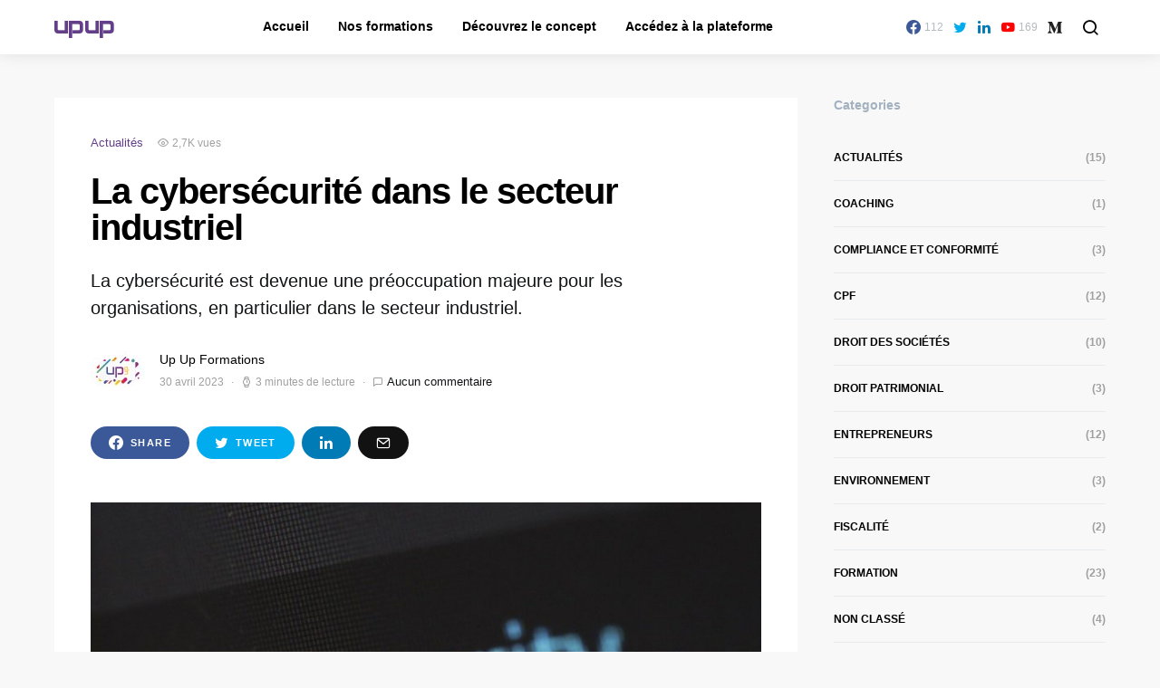

--- FILE ---
content_type: text/html; charset=UTF-8
request_url: https://www.blog.upup.fr/la-cybersecurite-dans-le-secteur-industriel/
body_size: 20125
content:
<!doctype html>
<html lang="fr-FR">
<head>
	<meta charset="UTF-8">
	<meta name="viewport" content="width=device-width, initial-scale=1">
	<link rel="profile" href="http://gmpg.org/xfn/11">

	<meta name='robots' content='index, follow, max-image-preview:large, max-snippet:-1, max-video-preview:-1' />

	<!-- This site is optimized with the Yoast SEO plugin v19.11 - https://yoast.com/wordpress/plugins/seo/ -->
	<title>La cybersécurité dans le secteur industriel | upup</title>
	<link rel="canonical" href="https://www.blog.upup.fr/la-cybersecurite-dans-le-secteur-industriel/" />
	<meta property="og:locale" content="fr_FR" />
	<meta property="og:type" content="article" />
	<meta property="og:title" content="La cybersécurité dans le secteur industriel | upup" />
	<meta property="og:description" content="La cybersécurité est devenue une préoccupation majeure pour les organisations, en particulier dans le secteur industriel." />
	<meta property="og:url" content="https://www.blog.upup.fr/la-cybersecurite-dans-le-secteur-industriel/" />
	<meta property="og:site_name" content="upup" />
	<meta property="article:publisher" content="https://facebook.com/upupformations" />
	<meta property="article:published_time" content="2023-04-30T12:07:54+00:00" />
	<meta property="article:modified_time" content="2023-04-30T12:07:56+00:00" />
	<meta property="og:image" content="https://www.blog.upup.fr/wp-content/uploads/2020/03/Virus-informatique.jpg" />
	<meta property="og:image:width" content="1280" />
	<meta property="og:image:height" content="853" />
	<meta property="og:image:type" content="image/jpeg" />
	<meta name="author" content="Up Up Formations" />
	<meta name="twitter:card" content="summary_large_image" />
	<meta name="twitter:creator" content="@upupformations" />
	<meta name="twitter:site" content="@upupformations" />
	<script type="application/ld+json" class="yoast-schema-graph">{"@context":"https://schema.org","@graph":[{"@type":"Article","@id":"https://www.blog.upup.fr/la-cybersecurite-dans-le-secteur-industriel/#article","isPartOf":{"@id":"https://www.blog.upup.fr/la-cybersecurite-dans-le-secteur-industriel/"},"author":{"name":"Up Up Formations","@id":"https://www.blog.upup.fr/#/schema/person/476a64947b39bf26ebe4268a3909b9e1"},"headline":"La cybersécurité dans le secteur industriel","datePublished":"2023-04-30T12:07:54+00:00","dateModified":"2023-04-30T12:07:56+00:00","mainEntityOfPage":{"@id":"https://www.blog.upup.fr/la-cybersecurite-dans-le-secteur-industriel/"},"wordCount":652,"commentCount":0,"publisher":{"@id":"https://www.blog.upup.fr/#organization"},"image":{"@id":"https://www.blog.upup.fr/la-cybersecurite-dans-le-secteur-industriel/#primaryimage"},"thumbnailUrl":"https://www.blog.upup.fr/wp-content/uploads/2020/03/Virus-informatique.jpg","articleSection":["Actualités"],"inLanguage":"fr-FR","potentialAction":[{"@type":"CommentAction","name":"Comment","target":["https://www.blog.upup.fr/la-cybersecurite-dans-le-secteur-industriel/#respond"]}]},{"@type":"WebPage","@id":"https://www.blog.upup.fr/la-cybersecurite-dans-le-secteur-industriel/","url":"https://www.blog.upup.fr/la-cybersecurite-dans-le-secteur-industriel/","name":"La cybersécurité dans le secteur industriel | upup","isPartOf":{"@id":"https://www.blog.upup.fr/#website"},"primaryImageOfPage":{"@id":"https://www.blog.upup.fr/la-cybersecurite-dans-le-secteur-industriel/#primaryimage"},"image":{"@id":"https://www.blog.upup.fr/la-cybersecurite-dans-le-secteur-industriel/#primaryimage"},"thumbnailUrl":"https://www.blog.upup.fr/wp-content/uploads/2020/03/Virus-informatique.jpg","datePublished":"2023-04-30T12:07:54+00:00","dateModified":"2023-04-30T12:07:56+00:00","breadcrumb":{"@id":"https://www.blog.upup.fr/la-cybersecurite-dans-le-secteur-industriel/#breadcrumb"},"inLanguage":"fr-FR","potentialAction":[{"@type":"ReadAction","target":["https://www.blog.upup.fr/la-cybersecurite-dans-le-secteur-industriel/"]}]},{"@type":"ImageObject","inLanguage":"fr-FR","@id":"https://www.blog.upup.fr/la-cybersecurite-dans-le-secteur-industriel/#primaryimage","url":"https://www.blog.upup.fr/wp-content/uploads/2020/03/Virus-informatique.jpg","contentUrl":"https://www.blog.upup.fr/wp-content/uploads/2020/03/Virus-informatique.jpg","width":1280,"height":853},{"@type":"BreadcrumbList","@id":"https://www.blog.upup.fr/la-cybersecurite-dans-le-secteur-industriel/#breadcrumb","itemListElement":[{"@type":"ListItem","position":1,"name":"Accueil","item":"https://www.blog.upup.fr/"},{"@type":"ListItem","position":2,"name":"La cybersécurité dans le secteur industriel"}]},{"@type":"WebSite","@id":"https://www.blog.upup.fr/#website","url":"https://www.blog.upup.fr/","name":"Up Up","description":"Leader de la formation mutualisée","publisher":{"@id":"https://www.blog.upup.fr/#organization"},"potentialAction":[{"@type":"SearchAction","target":{"@type":"EntryPoint","urlTemplate":"https://www.blog.upup.fr/?s={search_term_string}"},"query-input":"required name=search_term_string"}],"inLanguage":"fr-FR"},{"@type":"Organization","@id":"https://www.blog.upup.fr/#organization","name":"Up Up","url":"https://www.blog.upup.fr/","logo":{"@type":"ImageObject","inLanguage":"fr-FR","@id":"https://www.blog.upup.fr/#/schema/logo/image/","url":"https://www.blog.upup.fr/wp-content/uploads/2019/01/upup.png","contentUrl":"https://www.blog.upup.fr/wp-content/uploads/2019/01/upup.png","width":512,"height":512,"caption":"Up Up"},"image":{"@id":"https://www.blog.upup.fr/#/schema/logo/image/"},"sameAs":["https://www.linkedin.com/company/up-up-formations/","https://www.youtube.com/channel/UCZMXnM63Yu130b7PadUXxfQ","https://facebook.com/upupformations","https://twitter.com/upupformations"]},{"@type":"Person","@id":"https://www.blog.upup.fr/#/schema/person/476a64947b39bf26ebe4268a3909b9e1","name":"Up Up Formations","image":{"@type":"ImageObject","inLanguage":"fr-FR","@id":"https://www.blog.upup.fr/#/schema/person/image/","url":"https://secure.gravatar.com/avatar/8f575d3d64a7dc00fa5cdbccc612d5c1?s=96&d=mm&r=g","contentUrl":"https://secure.gravatar.com/avatar/8f575d3d64a7dc00fa5cdbccc612d5c1?s=96&d=mm&r=g","caption":"Up Up Formations"},"description":"Up Up est la plateforme de mutualisation de formations. Une formation mutualisée réunit des salariés et/ou des particuliers ayant le même besoin de formation, le tout à proximité. Le prix est forfaitaire et divisé par le nombre de participants."}]}</script>
	<!-- / Yoast SEO plugin. -->


<link rel='dns-prefetch' href='//v0.wordpress.com' />
<link rel="alternate" type="application/rss+xml" title="upup &raquo; Flux" href="https://www.blog.upup.fr/feed/" />
<link rel="alternate" type="application/rss+xml" title="upup &raquo; Flux des commentaires" href="https://www.blog.upup.fr/comments/feed/" />
<link rel="alternate" type="application/rss+xml" title="upup &raquo; La cybersécurité dans le secteur industriel Flux des commentaires" href="https://www.blog.upup.fr/la-cybersecurite-dans-le-secteur-industriel/feed/" />
<script>
window._wpemojiSettings = {"baseUrl":"https:\/\/s.w.org\/images\/core\/emoji\/14.0.0\/72x72\/","ext":".png","svgUrl":"https:\/\/s.w.org\/images\/core\/emoji\/14.0.0\/svg\/","svgExt":".svg","source":{"concatemoji":"https:\/\/www.blog.upup.fr\/wp-includes\/js\/wp-emoji-release.min.js?ver=6.1.9"}};
/*! This file is auto-generated */
!function(e,a,t){var n,r,o,i=a.createElement("canvas"),p=i.getContext&&i.getContext("2d");function s(e,t){var a=String.fromCharCode,e=(p.clearRect(0,0,i.width,i.height),p.fillText(a.apply(this,e),0,0),i.toDataURL());return p.clearRect(0,0,i.width,i.height),p.fillText(a.apply(this,t),0,0),e===i.toDataURL()}function c(e){var t=a.createElement("script");t.src=e,t.defer=t.type="text/javascript",a.getElementsByTagName("head")[0].appendChild(t)}for(o=Array("flag","emoji"),t.supports={everything:!0,everythingExceptFlag:!0},r=0;r<o.length;r++)t.supports[o[r]]=function(e){if(p&&p.fillText)switch(p.textBaseline="top",p.font="600 32px Arial",e){case"flag":return s([127987,65039,8205,9895,65039],[127987,65039,8203,9895,65039])?!1:!s([55356,56826,55356,56819],[55356,56826,8203,55356,56819])&&!s([55356,57332,56128,56423,56128,56418,56128,56421,56128,56430,56128,56423,56128,56447],[55356,57332,8203,56128,56423,8203,56128,56418,8203,56128,56421,8203,56128,56430,8203,56128,56423,8203,56128,56447]);case"emoji":return!s([129777,127995,8205,129778,127999],[129777,127995,8203,129778,127999])}return!1}(o[r]),t.supports.everything=t.supports.everything&&t.supports[o[r]],"flag"!==o[r]&&(t.supports.everythingExceptFlag=t.supports.everythingExceptFlag&&t.supports[o[r]]);t.supports.everythingExceptFlag=t.supports.everythingExceptFlag&&!t.supports.flag,t.DOMReady=!1,t.readyCallback=function(){t.DOMReady=!0},t.supports.everything||(n=function(){t.readyCallback()},a.addEventListener?(a.addEventListener("DOMContentLoaded",n,!1),e.addEventListener("load",n,!1)):(e.attachEvent("onload",n),a.attachEvent("onreadystatechange",function(){"complete"===a.readyState&&t.readyCallback()})),(e=t.source||{}).concatemoji?c(e.concatemoji):e.wpemoji&&e.twemoji&&(c(e.twemoji),c(e.wpemoji)))}(window,document,window._wpemojiSettings);
</script>
<style>
img.wp-smiley,
img.emoji {
	display: inline !important;
	border: none !important;
	box-shadow: none !important;
	height: 1em !important;
	width: 1em !important;
	margin: 0 0.07em !important;
	vertical-align: -0.1em !important;
	background: none !important;
	padding: 0 !important;
}
</style>
	<link rel='alternate stylesheet' id='powerkit-icons-css' href='https://www.blog.upup.fr/wp-content/plugins/powerkit/assets/fonts/powerkit-icons.woff?ver=2.8.1' as='font' type='font/wof' crossorigin />
<link rel='stylesheet' id='powerkit-css' href='https://www.blog.upup.fr/wp-content/plugins/powerkit/assets/css/powerkit.css?ver=2.8.1' media='all' />
<link rel='stylesheet' id='wp-block-library-css' href='https://www.blog.upup.fr/wp-includes/css/dist/block-library/style.min.css?ver=6.1.9' media='all' />
<style id='wp-block-library-inline-css'>
.has-text-align-justify{text-align:justify;}
</style>
<link rel='stylesheet' id='mediaelement-css' href='https://www.blog.upup.fr/wp-includes/js/mediaelement/mediaelementplayer-legacy.min.css?ver=4.2.17' media='all' />
<link rel='stylesheet' id='wp-mediaelement-css' href='https://www.blog.upup.fr/wp-includes/js/mediaelement/wp-mediaelement.min.css?ver=6.1.9' media='all' />
<link rel='stylesheet' id='classic-theme-styles-css' href='https://www.blog.upup.fr/wp-includes/css/classic-themes.min.css?ver=1' media='all' />
<style id='global-styles-inline-css'>
body{--wp--preset--color--black: #000000;--wp--preset--color--cyan-bluish-gray: #abb8c3;--wp--preset--color--white: #ffffff;--wp--preset--color--pale-pink: #f78da7;--wp--preset--color--vivid-red: #cf2e2e;--wp--preset--color--luminous-vivid-orange: #ff6900;--wp--preset--color--luminous-vivid-amber: #fcb900;--wp--preset--color--light-green-cyan: #7bdcb5;--wp--preset--color--vivid-green-cyan: #00d084;--wp--preset--color--pale-cyan-blue: #8ed1fc;--wp--preset--color--vivid-cyan-blue: #0693e3;--wp--preset--color--vivid-purple: #9b51e0;--wp--preset--gradient--vivid-cyan-blue-to-vivid-purple: linear-gradient(135deg,rgba(6,147,227,1) 0%,rgb(155,81,224) 100%);--wp--preset--gradient--light-green-cyan-to-vivid-green-cyan: linear-gradient(135deg,rgb(122,220,180) 0%,rgb(0,208,130) 100%);--wp--preset--gradient--luminous-vivid-amber-to-luminous-vivid-orange: linear-gradient(135deg,rgba(252,185,0,1) 0%,rgba(255,105,0,1) 100%);--wp--preset--gradient--luminous-vivid-orange-to-vivid-red: linear-gradient(135deg,rgba(255,105,0,1) 0%,rgb(207,46,46) 100%);--wp--preset--gradient--very-light-gray-to-cyan-bluish-gray: linear-gradient(135deg,rgb(238,238,238) 0%,rgb(169,184,195) 100%);--wp--preset--gradient--cool-to-warm-spectrum: linear-gradient(135deg,rgb(74,234,220) 0%,rgb(151,120,209) 20%,rgb(207,42,186) 40%,rgb(238,44,130) 60%,rgb(251,105,98) 80%,rgb(254,248,76) 100%);--wp--preset--gradient--blush-light-purple: linear-gradient(135deg,rgb(255,206,236) 0%,rgb(152,150,240) 100%);--wp--preset--gradient--blush-bordeaux: linear-gradient(135deg,rgb(254,205,165) 0%,rgb(254,45,45) 50%,rgb(107,0,62) 100%);--wp--preset--gradient--luminous-dusk: linear-gradient(135deg,rgb(255,203,112) 0%,rgb(199,81,192) 50%,rgb(65,88,208) 100%);--wp--preset--gradient--pale-ocean: linear-gradient(135deg,rgb(255,245,203) 0%,rgb(182,227,212) 50%,rgb(51,167,181) 100%);--wp--preset--gradient--electric-grass: linear-gradient(135deg,rgb(202,248,128) 0%,rgb(113,206,126) 100%);--wp--preset--gradient--midnight: linear-gradient(135deg,rgb(2,3,129) 0%,rgb(40,116,252) 100%);--wp--preset--duotone--dark-grayscale: url('#wp-duotone-dark-grayscale');--wp--preset--duotone--grayscale: url('#wp-duotone-grayscale');--wp--preset--duotone--purple-yellow: url('#wp-duotone-purple-yellow');--wp--preset--duotone--blue-red: url('#wp-duotone-blue-red');--wp--preset--duotone--midnight: url('#wp-duotone-midnight');--wp--preset--duotone--magenta-yellow: url('#wp-duotone-magenta-yellow');--wp--preset--duotone--purple-green: url('#wp-duotone-purple-green');--wp--preset--duotone--blue-orange: url('#wp-duotone-blue-orange');--wp--preset--font-size--small: 13px;--wp--preset--font-size--medium: 20px;--wp--preset--font-size--large: 36px;--wp--preset--font-size--x-large: 42px;--wp--preset--spacing--20: 0.44rem;--wp--preset--spacing--30: 0.67rem;--wp--preset--spacing--40: 1rem;--wp--preset--spacing--50: 1.5rem;--wp--preset--spacing--60: 2.25rem;--wp--preset--spacing--70: 3.38rem;--wp--preset--spacing--80: 5.06rem;}:where(.is-layout-flex){gap: 0.5em;}body .is-layout-flow > .alignleft{float: left;margin-inline-start: 0;margin-inline-end: 2em;}body .is-layout-flow > .alignright{float: right;margin-inline-start: 2em;margin-inline-end: 0;}body .is-layout-flow > .aligncenter{margin-left: auto !important;margin-right: auto !important;}body .is-layout-constrained > .alignleft{float: left;margin-inline-start: 0;margin-inline-end: 2em;}body .is-layout-constrained > .alignright{float: right;margin-inline-start: 2em;margin-inline-end: 0;}body .is-layout-constrained > .aligncenter{margin-left: auto !important;margin-right: auto !important;}body .is-layout-constrained > :where(:not(.alignleft):not(.alignright):not(.alignfull)){max-width: var(--wp--style--global--content-size);margin-left: auto !important;margin-right: auto !important;}body .is-layout-constrained > .alignwide{max-width: var(--wp--style--global--wide-size);}body .is-layout-flex{display: flex;}body .is-layout-flex{flex-wrap: wrap;align-items: center;}body .is-layout-flex > *{margin: 0;}:where(.wp-block-columns.is-layout-flex){gap: 2em;}.has-black-color{color: var(--wp--preset--color--black) !important;}.has-cyan-bluish-gray-color{color: var(--wp--preset--color--cyan-bluish-gray) !important;}.has-white-color{color: var(--wp--preset--color--white) !important;}.has-pale-pink-color{color: var(--wp--preset--color--pale-pink) !important;}.has-vivid-red-color{color: var(--wp--preset--color--vivid-red) !important;}.has-luminous-vivid-orange-color{color: var(--wp--preset--color--luminous-vivid-orange) !important;}.has-luminous-vivid-amber-color{color: var(--wp--preset--color--luminous-vivid-amber) !important;}.has-light-green-cyan-color{color: var(--wp--preset--color--light-green-cyan) !important;}.has-vivid-green-cyan-color{color: var(--wp--preset--color--vivid-green-cyan) !important;}.has-pale-cyan-blue-color{color: var(--wp--preset--color--pale-cyan-blue) !important;}.has-vivid-cyan-blue-color{color: var(--wp--preset--color--vivid-cyan-blue) !important;}.has-vivid-purple-color{color: var(--wp--preset--color--vivid-purple) !important;}.has-black-background-color{background-color: var(--wp--preset--color--black) !important;}.has-cyan-bluish-gray-background-color{background-color: var(--wp--preset--color--cyan-bluish-gray) !important;}.has-white-background-color{background-color: var(--wp--preset--color--white) !important;}.has-pale-pink-background-color{background-color: var(--wp--preset--color--pale-pink) !important;}.has-vivid-red-background-color{background-color: var(--wp--preset--color--vivid-red) !important;}.has-luminous-vivid-orange-background-color{background-color: var(--wp--preset--color--luminous-vivid-orange) !important;}.has-luminous-vivid-amber-background-color{background-color: var(--wp--preset--color--luminous-vivid-amber) !important;}.has-light-green-cyan-background-color{background-color: var(--wp--preset--color--light-green-cyan) !important;}.has-vivid-green-cyan-background-color{background-color: var(--wp--preset--color--vivid-green-cyan) !important;}.has-pale-cyan-blue-background-color{background-color: var(--wp--preset--color--pale-cyan-blue) !important;}.has-vivid-cyan-blue-background-color{background-color: var(--wp--preset--color--vivid-cyan-blue) !important;}.has-vivid-purple-background-color{background-color: var(--wp--preset--color--vivid-purple) !important;}.has-black-border-color{border-color: var(--wp--preset--color--black) !important;}.has-cyan-bluish-gray-border-color{border-color: var(--wp--preset--color--cyan-bluish-gray) !important;}.has-white-border-color{border-color: var(--wp--preset--color--white) !important;}.has-pale-pink-border-color{border-color: var(--wp--preset--color--pale-pink) !important;}.has-vivid-red-border-color{border-color: var(--wp--preset--color--vivid-red) !important;}.has-luminous-vivid-orange-border-color{border-color: var(--wp--preset--color--luminous-vivid-orange) !important;}.has-luminous-vivid-amber-border-color{border-color: var(--wp--preset--color--luminous-vivid-amber) !important;}.has-light-green-cyan-border-color{border-color: var(--wp--preset--color--light-green-cyan) !important;}.has-vivid-green-cyan-border-color{border-color: var(--wp--preset--color--vivid-green-cyan) !important;}.has-pale-cyan-blue-border-color{border-color: var(--wp--preset--color--pale-cyan-blue) !important;}.has-vivid-cyan-blue-border-color{border-color: var(--wp--preset--color--vivid-cyan-blue) !important;}.has-vivid-purple-border-color{border-color: var(--wp--preset--color--vivid-purple) !important;}.has-vivid-cyan-blue-to-vivid-purple-gradient-background{background: var(--wp--preset--gradient--vivid-cyan-blue-to-vivid-purple) !important;}.has-light-green-cyan-to-vivid-green-cyan-gradient-background{background: var(--wp--preset--gradient--light-green-cyan-to-vivid-green-cyan) !important;}.has-luminous-vivid-amber-to-luminous-vivid-orange-gradient-background{background: var(--wp--preset--gradient--luminous-vivid-amber-to-luminous-vivid-orange) !important;}.has-luminous-vivid-orange-to-vivid-red-gradient-background{background: var(--wp--preset--gradient--luminous-vivid-orange-to-vivid-red) !important;}.has-very-light-gray-to-cyan-bluish-gray-gradient-background{background: var(--wp--preset--gradient--very-light-gray-to-cyan-bluish-gray) !important;}.has-cool-to-warm-spectrum-gradient-background{background: var(--wp--preset--gradient--cool-to-warm-spectrum) !important;}.has-blush-light-purple-gradient-background{background: var(--wp--preset--gradient--blush-light-purple) !important;}.has-blush-bordeaux-gradient-background{background: var(--wp--preset--gradient--blush-bordeaux) !important;}.has-luminous-dusk-gradient-background{background: var(--wp--preset--gradient--luminous-dusk) !important;}.has-pale-ocean-gradient-background{background: var(--wp--preset--gradient--pale-ocean) !important;}.has-electric-grass-gradient-background{background: var(--wp--preset--gradient--electric-grass) !important;}.has-midnight-gradient-background{background: var(--wp--preset--gradient--midnight) !important;}.has-small-font-size{font-size: var(--wp--preset--font-size--small) !important;}.has-medium-font-size{font-size: var(--wp--preset--font-size--medium) !important;}.has-large-font-size{font-size: var(--wp--preset--font-size--large) !important;}.has-x-large-font-size{font-size: var(--wp--preset--font-size--x-large) !important;}
.wp-block-navigation a:where(:not(.wp-element-button)){color: inherit;}
:where(.wp-block-columns.is-layout-flex){gap: 2em;}
.wp-block-pullquote{font-size: 1.5em;line-height: 1.6;}
</style>
<link rel='stylesheet' id='dashicons-css' href='https://www.blog.upup.fr/wp-includes/css/dashicons.min.css?ver=6.1.9' media='all' />
<link rel='stylesheet' id='post-views-counter-frontend-css' href='https://www.blog.upup.fr/wp-content/plugins/post-views-counter/css/frontend.min.css?ver=1.3.12' media='all' />
<link rel='stylesheet' id='powerkit-author-box-css' href='https://www.blog.upup.fr/wp-content/plugins/powerkit/modules/author-box/public/css/public-powerkit-author-box.css?ver=2.8.1' media='all' />
<link rel='stylesheet' id='powerkit-basic-elements-css' href='https://www.blog.upup.fr/wp-content/plugins/powerkit/modules/basic-elements/public/css/public-powerkit-basic-elements.css?ver=2.8.1' media='screen' />
<link rel='stylesheet' id='powerkit-coming-soon-css' href='https://www.blog.upup.fr/wp-content/plugins/powerkit/modules/coming-soon/public/css/public-powerkit-coming-soon.css?ver=2.8.1' media='all' />
<link rel='stylesheet' id='powerkit-content-formatting-css' href='https://www.blog.upup.fr/wp-content/plugins/powerkit/modules/content-formatting/public/css/public-powerkit-content-formatting.css?ver=2.8.1' media='all' />
<link rel='stylesheet' id='powerkit-сontributors-css' href='https://www.blog.upup.fr/wp-content/plugins/powerkit/modules/contributors/public/css/public-powerkit-contributors.css?ver=2.8.1' media='all' />
<link rel='stylesheet' id='powerkit-facebook-css' href='https://www.blog.upup.fr/wp-content/plugins/powerkit/modules/facebook/public/css/public-powerkit-facebook.css?ver=2.8.1' media='all' />
<link rel='stylesheet' id='powerkit-featured-categories-css' href='https://www.blog.upup.fr/wp-content/plugins/powerkit/modules/featured-categories/public/css/public-powerkit-featured-categories.css?ver=2.8.1' media='all' />
<link rel='stylesheet' id='powerkit-inline-posts-css' href='https://www.blog.upup.fr/wp-content/plugins/powerkit/modules/inline-posts/public/css/public-powerkit-inline-posts.css?ver=2.8.1' media='all' />
<link rel='stylesheet' id='powerkit-instagram-css' href='https://www.blog.upup.fr/wp-content/plugins/powerkit/modules/instagram/public/css/public-powerkit-instagram.css?ver=2.8.1' media='all' />
<link rel='stylesheet' id='powerkit-justified-gallery-css' href='https://www.blog.upup.fr/wp-content/plugins/powerkit/modules/justified-gallery/public/css/public-powerkit-justified-gallery.css?ver=2.8.1' media='all' />
<link rel='stylesheet' id='glightbox-css' href='https://www.blog.upup.fr/wp-content/plugins/powerkit/modules/lightbox/public/css/glightbox.min.css?ver=2.8.1' media='all' />
<link rel='stylesheet' id='powerkit-lightbox-css' href='https://www.blog.upup.fr/wp-content/plugins/powerkit/modules/lightbox/public/css/public-powerkit-lightbox.css?ver=2.8.1' media='all' />
<link rel='stylesheet' id='powerkit-widget-posts-css' href='https://www.blog.upup.fr/wp-content/plugins/powerkit/modules/posts/public/css/public-powerkit-widget-posts.css?ver=2.8.1' media='all' />
<link rel='stylesheet' id='powerkit-scroll-to-top-css' href='https://www.blog.upup.fr/wp-content/plugins/powerkit/modules/scroll-to-top/public/css/public-powerkit-scroll-to-top.css?ver=2.8.1' media='all' />
<link rel='stylesheet' id='powerkit-share-buttons-css' href='https://www.blog.upup.fr/wp-content/plugins/powerkit/modules/share-buttons/public/css/public-powerkit-share-buttons.css?ver=2.8.1' media='all' />
<link rel='stylesheet' id='powerkit-slider-gallery-css' href='https://www.blog.upup.fr/wp-content/plugins/powerkit/modules/slider-gallery/public/css/public-powerkit-slider-gallery.css?ver=2.8.1' media='all' />
<link rel='stylesheet' id='powerkit-social-links-css' href='https://www.blog.upup.fr/wp-content/plugins/powerkit/modules/social-links/public/css/public-powerkit-social-links.css?ver=2.8.1' media='all' />
<link rel='stylesheet' id='powerkit-table-of-contents-css' href='https://www.blog.upup.fr/wp-content/plugins/powerkit/modules/table-of-contents/public/css/public-powerkit-table-of-contents.css?ver=2.8.1' media='all' />
<link rel='stylesheet' id='powerkit-twitter-css' href='https://www.blog.upup.fr/wp-content/plugins/powerkit/modules/twitter/public/css/public-powerkit-twitter.css?ver=2.8.1' media='all' />
<link rel='stylesheet' id='powerkit-widget-about-css' href='https://www.blog.upup.fr/wp-content/plugins/powerkit/modules/widget-about/public/css/public-powerkit-widget-about.css?ver=2.8.1' media='all' />
<link rel='stylesheet' id='uaf_client_css-css' href='https://www.blog.upup.fr/wp-content/uploads/useanyfont/uaf.css?ver=1670578740' media='all' />
<link rel='stylesheet' id='csco-styles-css' href='https://www.blog.upup.fr/wp-content/themes/expertly/style.css?ver=1.0.0' media='all' />
<style id='csco-styles-inline-css'>
a:hover, .entry-content a, .must-log-in a, .meta-category a, blockquote:before, .navbar-nav li.current-menu-ancestor > a, li.current-menu-item > a, li.cs-mega-menu-child.active-item > a, .cs-bg-dark.navbar-primary .navbar-nav ul li.current-menu-ancestor > a, .cs-bg-dark.navbar-primary .navbar-nav ul li.current-menu-item > a, .cs-bg-dark.navbar-primary .navbar-nav li.cs-mega-menu-child.active-item > a{color:#633f89;}button, .button, input[type="button"], input[type="reset"], input[type="submit"], .wp-block-button .wp-block-button__link:not(.has-background), .toggle-search.toggle-close, .offcanvas-header .toggle-offcanvas, .cs-overlay .post-categories a:hover, .post-format-icon > a:hover, .entry-more-button .entry-more:hover, .cs-list-articles > li > a:hover:before, .pk-badge-primary, .pk-bg-primary, .pk-button-primary, .pk-button-primary:hover, h2.pk-heading-numbered:before{background-color:#633f89;}.cs-overlay .cs-overlay-background:after, .pk-bg-overlay, .pk-zoom-icon-popup:after{background-color:rgba(0,0,0,0.25);}.navbar-primary, .offcanvas-header{background-color:#FFFFFF;}.site-footer{background-color:#ffffff;}body{font-family:-apple-system, BlinkMacSystemFont, "Segoe UI", Roboto, Oxygen-Sans, Ubuntu, Cantarell, "Helvetica Neue", sans-serif;font-size:1rem;font-weight:400;}.cs-font-primary, button, .button, input[type="button"], input[type="reset"], input[type="submit"], .no-comments, .text-action, .cs-link-more, .cs-nav-link, .share-total, .post-categories a, .post-meta a, .nav-links, .comment-reply-link, .post-tags a, .read-more, .navigation.pagination .nav-links > span, .navigation.pagination .nav-links > a, .pk-font-primary{font-family:-apple-system, BlinkMacSystemFont, "Segoe UI", Roboto, Oxygen-Sans, Ubuntu, Cantarell, "Helvetica Neue", sans-serif;font-size:0.688rem;font-weight:700;letter-spacing:0.125em;text-transform:uppercase;}label, .cs-font-secondary, .post-meta, .archive-count, .page-subtitle, .site-description, figcaption, .wp-block-image figcaption, .wp-block-audio figcaption, .wp-block-embed figcaption, .wp-block-pullquote cite, .wp-block-pullquote footer, .wp-block-pullquote .wp-block-pullquote__citation, .post-format-icon, .comment-metadata, .says, .logged-in-as, .must-log-in, .wp-caption-text, blockquote cite, .wp-block-quote cite, div[class*="meta-"], span[class*="meta-"], small, .cs-breadcrumbs, .cs-homepage-category-count, .pk-font-secondary{font-family:-apple-system, BlinkMacSystemFont, "Segoe UI", Roboto, Oxygen-Sans, Ubuntu, Cantarell, "Helvetica Neue", sans-serif;font-size:0.75rem;font-weight:400;text-transform:none;}.entry .entry-content{font-family:inherit;font-size:inherit;letter-spacing:inherit;}h1, h2, h3, h4, h5, h6, .h1, .h2, .h3, .h4, .h5, .h6, .site-title, .comment-author .fn, blockquote, .wp-block-quote, .wp-block-cover .wp-block-cover-image-text, .wp-block-cover .wp-block-cover-text, .wp-block-cover h2, .wp-block-cover-image .wp-block-cover-image-text, .wp-block-cover-image .wp-block-cover-text, .wp-block-cover-image h2, .wp-block-pullquote p, p.has-drop-cap:not(:focus):first-letter, .pk-font-heading{font-family:-apple-system, BlinkMacSystemFont, "Segoe UI", Roboto, Oxygen-Sans, Ubuntu, Cantarell, "Helvetica Neue", sans-serif;font-weight:700;letter-spacing:-0.025em;text-transform:none;}.title-block, .pk-font-block{font-family:-apple-system, BlinkMacSystemFont, "Segoe UI", Roboto, Oxygen-Sans, Ubuntu, Cantarell, "Helvetica Neue", sans-serif;font-size:0.813rem;font-weight:400;letter-spacing:0.125em;text-transform:uppercase;color:#a2b0bf;}.navbar-nav > li > a, .cs-mega-menu-child > a, .widget_archive li, .widget_categories li, .widget_meta li a, .widget_nav_menu .menu > li > a, .widget_pages .page_item a{font-family:-apple-system, BlinkMacSystemFont, "Segoe UI", Roboto, Oxygen-Sans, Ubuntu, Cantarell, "Helvetica Neue", sans-serif;font-size:0.75rem;font-weight:700;letter-spacing:0.125em;text-transform:uppercase;}.navbar-nav .sub-menu > li > a, .widget_categories .children li a, .widget_nav_menu .sub-menu > li > a{font-family:-apple-system, BlinkMacSystemFont, "Segoe UI", Roboto, Oxygen-Sans, Ubuntu, Cantarell, "Helvetica Neue", sans-serif;font-size:0.875rem;font-weight:400;text-transform:none;}.section-hero .cs-overlay-background img{opacity:0.4;}.section-hero{background-color:#633f89;}button, input[type="button"], input[type="reset"], input[type="submit"], .button, .cs-input-group input[type="search"], .pk-button, .pk-input-group input[type="text"], .pk-scroll-to-top, .cs-overlay .post-categories a, .search-form, .cs-input-group, .pk-input-group, .pk-subscribe-form-wrap form, .widget .pk-subscribe-form-wrap.pk-subscribe-with-bg input[type="text"], .post-header .pk-share-buttons-wrap .pk-share-buttons-link, .pk-share-buttons-after-content .pk-share-buttons-link, .pk-dropcap-borders:first-letter, .pk-dropcap-bg-inverse:first-letter, .pk-dropcap-bg-light:first-letter{border-radius:120px;}@media (min-width: 1020px){.section-hero{min-height:400px;}}
</style>
<link rel='stylesheet' id='searchwp-live-search-css' href='https://www.blog.upup.fr/wp-content/plugins/searchwp-live-ajax-search/assets/styles/style.css?ver=1.7.3' media='all' />
<link rel='stylesheet' id='csco_child_css-css' href='https://www.blog.upup.fr/wp-content/themes/expertly-child/style.css?ver=1.0.0' media='all' />
<link rel='stylesheet' id='jetpack_css-css' href='https://www.blog.upup.fr/wp-content/plugins/jetpack/css/jetpack.css?ver=11.6.2' media='all' />
<script src='https://www.blog.upup.fr/wp-includes/js/jquery/jquery.min.js?ver=3.6.1' id='jquery-core-js'></script>
<script src='https://www.blog.upup.fr/wp-includes/js/jquery/jquery-migrate.min.js?ver=3.3.2' id='jquery-migrate-js'></script>
<link rel="https://api.w.org/" href="https://www.blog.upup.fr/wp-json/" /><link rel="alternate" type="application/json" href="https://www.blog.upup.fr/wp-json/wp/v2/posts/1705" /><link rel="EditURI" type="application/rsd+xml" title="RSD" href="https://www.blog.upup.fr/xmlrpc.php?rsd" />
<link rel="wlwmanifest" type="application/wlwmanifest+xml" href="https://www.blog.upup.fr/wp-includes/wlwmanifest.xml" />
<meta name="generator" content="WordPress 6.1.9" />
<link rel='shortlink' href='https://wp.me/paB2Z0-rv' />
<link rel="alternate" type="application/json+oembed" href="https://www.blog.upup.fr/wp-json/oembed/1.0/embed?url=https%3A%2F%2Fwww.blog.upup.fr%2Fla-cybersecurite-dans-le-secteur-industriel%2F" />
<link rel="alternate" type="text/xml+oembed" href="https://www.blog.upup.fr/wp-json/oembed/1.0/embed?url=https%3A%2F%2Fwww.blog.upup.fr%2Fla-cybersecurite-dans-le-secteur-industriel%2F&#038;format=xml" />
	<style>img#wpstats{display:none}</style>
		<link rel="icon" href="https://www.blog.upup.fr/wp-content/uploads/2019/01/cropped-upup-32x32.png" sizes="32x32" />
<link rel="icon" href="https://www.blog.upup.fr/wp-content/uploads/2019/01/cropped-upup-192x192.png" sizes="192x192" />
<link rel="apple-touch-icon" href="https://www.blog.upup.fr/wp-content/uploads/2019/01/cropped-upup-180x180.png" />
<meta name="msapplication-TileImage" content="https://www.blog.upup.fr/wp-content/uploads/2019/01/cropped-upup-270x270.png" />
<style type="text/css" id="wp-custom-css">.navbar-nav > li > a, .cs-mega-menu-child > a, .widget_archive li, .widget_categories li, .widget_meta li a, .widget_nav_menu .menu > li > a, .widget_pages .page_item a {
    letter-spacing: 0px;
}

.site-title {
    font-size: 1.6rem;
    font-family: upup !important;
    color: #633f89;
    margin-bottom: 5px;
}

.navbar-nav > li > a {
    font-size: 0.85rem;
    text-transform: none;
}

.site-description {
    font-size: 0.95rem;
    font-weight: 400;
}

.navbar-nav > li > a {
    padding-left: 1rem;
    padding-right: 1rem;
}

.post-meta a, .cs-overlay .post-categories a, .post-categories a {
    font-size: 0.8rem;
    font-weight: 500;
    letter-spacing: 0em;
    text-transform: none;
}

.title-block {
    font-size: 0.9rem;
    font-weight: 700;
    letter-spacing: 0em;
    text-transform: none;
    color: #a2b0bf;
}

.entry .entry-content > *, .entry .entry-summary > * {
    margin-top: 5px;
    margin-bottom: 5px;
}</style></head>

<body class="post-template-default single single-post postid-1705 single-format-standard wp-embed-responsive cs-page-layout-right sidebar-enabled sidebar-right headings-large navbar-sticky-enabled navbar-smart-enabled sticky-sidebar-enabled stick-last post-sidebar-enabled block-align-enabled">

	<div class="site-overlay"></div>

	<div class="offcanvas">

		<div class="offcanvas-header">

			
			<nav class="navbar navbar-offcanvas">

									<a class="offcanvas-brand site-title" href="https://www.blog.upup.fr/" rel="home">upup</a>
					
				<button type="button" class="toggle-offcanvas button-round">
					<i class="cs-icon cs-icon-x"></i>
				</button>

			</nav>

			
		</div>

		<aside class="offcanvas-sidebar">
			<div class="offcanvas-inner">
				<div class="widget widget_nav_menu cs-d-lg-none"><div class="menu-primary-container"><ul id="menu-primary" class="menu"><li id="menu-item-341" class="menu-item menu-item-type-custom menu-item-object-custom menu-item-341"><a href="#">Categories</a></li>
<li id="menu-item-342" class="menu-item menu-item-type-custom menu-item-object-custom menu-item-has-children menu-item-342"><a href="#">Features</a>
<ul class="sub-menu">
	<li id="menu-item-362" class="menu-item menu-item-type-post_type menu-item-object-post menu-item-362"><a href="https://www.blog.upup.fr/compte-personnel-formation-2019/">Paginated Post</a></li>
</ul>
</li>
</ul></div></div>
							</div>
		</aside>
	</div>
	
<div id="page" class="site">

	
	<div class="site-inner">

		
		<header id="masthead" class="site-header">

			
			
			<nav class="navbar navbar-primary">

				
				<div class="navbar-wrap">

					<div class="navbar-container">

						<div class="navbar-content">

							
															<button type="button" class="toggle-offcanvas">
									<i class="cs-icon cs-icon-menu"></i>
								</button>
							
															<a class="navbar-brand site-title" href="https://www.blog.upup.fr/" rel="home">upup</a>
																<p class="navbar-text site-description">Leader de la formation mutualisée</p>
								
							<ul id="menu-up-up" class="navbar-nav"><li id="menu-item-723" class="menu-item menu-item-type-custom menu-item-object-custom menu-item-home menu-item-723"><a href="https://www.blog.upup.fr/">Accueil</a></li>
<li id="menu-item-917" class="menu-item menu-item-type-post_type menu-item-object-page menu-item-917"><a href="https://www.blog.upup.fr/formations/">Nos formations</a></li>
<li id="menu-item-724" class="menu-item menu-item-type-custom menu-item-object-custom menu-item-724"><a target="_blank" rel="noopener" href="https://www.concept.upup.fr/">Découvrez le concept</a></li>
<li id="menu-item-727" class="menu-item menu-item-type-custom menu-item-object-custom menu-item-727"><a href="https://www.upup.fr/">Accédez à la plateforme</a></li>
</ul>
								<div class="pk-social-links-wrap  pk-social-links-template-nav pk-social-links-align-default pk-social-links-scheme-bold pk-social-links-titles-disabled pk-social-links-counts-enabled pk-social-links-labels-disabled pk-social-links-mode-php pk-social-links-mode-rest">
		<div class="pk-social-links-items">
								<div class="pk-social-links-item pk-social-links-facebook " data-id="facebook">
						<a href="https://facebook.com/upupformations" class="pk-social-links-link" target="_blank" rel="nofollow noopener" aria-label="Facebook">
							<i class="pk-social-links-icon pk-icon pk-icon-facebook"></i>
							
															<span class="pk-social-links-count pk-font-secondary">112</span>
							
							
													</a>
					</div>
										<div class="pk-social-links-item pk-social-links-twitter  pk-social-links-no-count" data-id="twitter">
						<a href="https://twitter.com/upupformations" class="pk-social-links-link" target="_blank" rel="nofollow noopener" aria-label="Twitter">
							<i class="pk-social-links-icon pk-icon pk-icon-twitter"></i>
							
															<span class="pk-social-links-count pk-font-secondary">0</span>
							
							
													</a>
					</div>
										<div class="pk-social-links-item pk-social-links-linkedin  pk-social-links-no-count" data-id="linkedin">
						<a href="https://www.linkedin.com/company/up-up-formations/" class="pk-social-links-link" target="_blank" rel="nofollow noopener" aria-label="LinkedIn">
							<i class="pk-social-links-icon pk-icon pk-icon-linkedin"></i>
							
															<span class="pk-social-links-count pk-font-secondary">0</span>
							
							
													</a>
					</div>
										<div class="pk-social-links-item pk-social-links-youtube " data-id="youtube">
						<a href="https://www.youtube.com/channel/UCZMXnM63Yu130b7PadUXxfQ" class="pk-social-links-link" target="_blank" rel="nofollow noopener" aria-label="YouTube">
							<i class="pk-social-links-icon pk-icon pk-icon-youtube"></i>
							
															<span class="pk-social-links-count pk-font-secondary">169</span>
							
							
													</a>
					</div>
										<div class="pk-social-links-item pk-social-links-medium  pk-social-links-no-count" data-id="medium">
						<a href="https://medium.com/upup-formations" class="pk-social-links-link" target="_blank" rel="nofollow noopener" aria-label="Medium">
							<i class="pk-social-links-icon pk-icon pk-icon-medium"></i>
							
															<span class="pk-social-links-count pk-font-secondary">0</span>
							
							
													</a>
					</div>
							</div>
	</div>
			<button type="button" class="toggle-search">
			<i class="cs-icon cs-icon-search"></i>
		</button>
		
						</div><!-- .navbar-content -->

					</div><!-- .navbar-container -->

				</div><!-- .navbar-wrap -->

				
<div class="site-search" id="search">
	<div class="cs-container">
		
<form role="search" method="get" class="search-form" action="https://www.blog.upup.fr/">
	<label class="sr-only">Recherche pour:</label>
	<div class="cs-input-group">
		<input type="search" value="" name="s" data-swplive="true" data-swpengine="default" data-swpconfig="default" class="search-field" placeholder="Entrez vos mots-clés ici" required>
		<button type="submit" class="search-submit">Rechercher</button>
	</div>
</form>
	</div>
</div>

			</nav><!-- .navbar -->

			
		</header><!-- #masthead -->

		
		
		<div class="site-content">

			
			<div class="cs-container">

				
				<div id="content" class="main-content">

					
	<div id="primary" class="content-area">

		
		<main id="main" class="site-main">

			
			
				
					
<article id="post-1705" class="entry post-1705 post type-post status-publish format-standard has-post-thumbnail category-actualites">

	
			<header class="entry-header entry-single-header ">

			
			
							<div class="entry-inline-meta">
					<div class="meta-category"><ul class="post-categories">
	<li><a href="https://www.blog.upup.fr/categorie/actualites/" rel="category tag">Actualités</a></li></ul></div><ul class="post-meta"><li class="meta-views"><i class="cs-icon cs-icon-eye"></i>2,7K vues</li></ul>				</div>
			
			<h1 class="entry-title">La cybersécurité dans le secteur industriel</h1>					<div class="post-excerpt">La cybersécurité est devenue une préoccupation majeure pour les organisations, en particulier dans le secteur industriel.
</div>
					
<div class="post-header">
	<div class="post-header-container">
				<div class="author-avatar">
			<a href="https://www.blog.upup.fr/author/admin/" rel="author">
				<img alt='' src='https://secure.gravatar.com/avatar/8f575d3d64a7dc00fa5cdbccc612d5c1?s=60&#038;d=mm&#038;r=g' srcset='https://secure.gravatar.com/avatar/8f575d3d64a7dc00fa5cdbccc612d5c1?s=120&#038;d=mm&#038;r=g 2x' class='avatar avatar-60 photo' height='60' width='60' loading='lazy' decoding='async'/>			</a>
		</div>
		
		<div class="author-details">
					<div class="author-wrap">
			<div class="author">
				<span class="fn">
					<a href="https://www.blog.upup.fr/author/admin/" rel="author">
						Up Up Formations					</a>
				</span>
							</div>
		</div>
		
			<ul class="post-meta"><li class="meta-date">30 avril 2023</li><li class="meta-reading-time"><i class="cs-icon cs-icon-watch"></i>3 minutes de lecture</li><li class="meta-comments"><i class="cs-icon cs-icon-message-square"></i><a href="https://www.blog.upup.fr/la-cybersecurite-dans-le-secteur-industriel/#respond" class="comments-link" >Aucun commentaire</a></li></ul>		</div>
	</div>

			<div class="pk-share-buttons-wrap pk-share-buttons-layout-default pk-share-buttons-scheme-bold-bg pk-share-buttons-has-counts pk-share-buttons-has-total-counts pk-share-buttons-post_header pk-share-buttons-mode-php pk-share-buttons-mode-rest" data-post-id="1705" data-share-url="https://www.blog.upup.fr/la-cybersecurite-dans-le-secteur-industriel/" >

							<div class="pk-share-buttons-total pk-share-buttons-total-no-count">
												<div class="pk-share-buttons-title pk-font-primary">Total</div>
							<div class="pk-share-buttons-count pk-font-heading">0</div>
							<div class="pk-share-buttons-label pk-font-secondary">Shares</div>
										</div>
				
			<div class="pk-share-buttons-items">

										<div class="pk-share-buttons-item pk-share-buttons-facebook pk-share-buttons-no-count" data-id="facebook">

							<a href="https://www.facebook.com/sharer.php?u=https://www.blog.upup.fr/la-cybersecurite-dans-le-secteur-industriel/" class="pk-share-buttons-link" target="_blank">

																	<i class="pk-share-buttons-icon pk-icon pk-icon-facebook"></i>
								
								
																	<span class="pk-share-buttons-label pk-font-primary">Share</span>
								
																	<span class="pk-share-buttons-count pk-font-secondary">0</span>
															</a>

							
							
													</div>
											<div class="pk-share-buttons-item pk-share-buttons-twitter pk-share-buttons-no-count" data-id="twitter">

							<a href="https://twitter.com/share?&text=La%20cybers%C3%A9curit%C3%A9%20dans%20le%20secteur%20industriel&via=upupformations&url=https://www.blog.upup.fr/la-cybersecurite-dans-le-secteur-industriel/" class="pk-share-buttons-link" target="_blank">

																	<i class="pk-share-buttons-icon pk-icon pk-icon-twitter"></i>
								
								
																	<span class="pk-share-buttons-label pk-font-primary">Tweet</span>
								
																	<span class="pk-share-buttons-count pk-font-secondary">0</span>
															</a>

							
							
													</div>
											<div class="pk-share-buttons-item pk-share-buttons-linkedin pk-share-buttons-no-count" data-id="linkedin">

							<a href="https://www.linkedin.com/shareArticle?mini=true&url=https://www.blog.upup.fr/la-cybersecurite-dans-le-secteur-industriel/" class="pk-share-buttons-link" target="_blank">

																	<i class="pk-share-buttons-icon pk-icon pk-icon-linkedin"></i>
								
								
																	<span class="pk-share-buttons-label pk-font-primary">Share</span>
								
																	<span class="pk-share-buttons-count pk-font-secondary">0</span>
															</a>

							
							
													</div>
											<div class="pk-share-buttons-item pk-share-buttons-mail pk-share-buttons-no-count" data-id="mail">

							<a href="mailto:?subject=La%20cybers%C3%A9curit%C3%A9%20dans%20le%20secteur%20industriel&body=La%20cybers%C3%A9curit%C3%A9%20dans%20le%20secteur%20industriel%20https://www.blog.upup.fr/la-cybersecurite-dans-le-secteur-industriel/" class="pk-share-buttons-link" target="_blank">

																	<i class="pk-share-buttons-icon pk-icon pk-icon-mail"></i>
								
								
																	<span class="pk-share-buttons-label pk-font-primary">Share</span>
								
																	<span class="pk-share-buttons-count pk-font-secondary">0</span>
															</a>

							
							
													</div>
								</div>
		</div>
	</div>

			
			
		</header>
	
				<div class="post-media">
				<figure >
					<a href="https://www.blog.upup.fr/wp-content/uploads/2020/03/Virus-informatique.jpg">
						<img width="820" height="546" src="https://www.blog.upup.fr/wp-content/uploads/2020/03/Virus-informatique-820x546.jpg" class="pk-lazyload-disabled wp-post-image" alt="" decoding="async" srcset="https://www.blog.upup.fr/wp-content/uploads/2020/03/Virus-informatique-820x546.jpg 820w, https://www.blog.upup.fr/wp-content/uploads/2020/03/Virus-informatique-300x200.jpg 300w, https://www.blog.upup.fr/wp-content/uploads/2020/03/Virus-informatique-768x512.jpg 768w, https://www.blog.upup.fr/wp-content/uploads/2020/03/Virus-informatique-1024x682.jpg 1024w, https://www.blog.upup.fr/wp-content/uploads/2020/03/Virus-informatique-390x260.jpg 390w, https://www.blog.upup.fr/wp-content/uploads/2020/03/Virus-informatique-1180x786.jpg 1180w, https://www.blog.upup.fr/wp-content/uploads/2020/03/Virus-informatique.jpg 1280w" sizes="(max-width: 820px) 100vw, 820px" />					</a>
									</figure>
			</div>
					<div class="entry-container">
										<div class="entry-sidebar-wrap">
							<div class="post-sidebar-shares">
								<div class="post-sidebar-inner">
											<div class="pk-share-buttons-wrap pk-share-buttons-layout-simple pk-share-buttons-scheme-bold-bg pk-share-buttons-has-counts pk-share-buttons-has-total-counts pk-share-buttons-post_sidebar pk-share-buttons-mode-php pk-share-buttons-mode-rest" data-post-id="1705" data-share-url="https://www.blog.upup.fr/la-cybersecurite-dans-le-secteur-industriel/" >

							<div class="pk-share-buttons-total pk-share-buttons-total-no-count">
												<div class="pk-share-buttons-title pk-font-primary">Total</div>
							<div class="pk-share-buttons-count pk-font-heading">0</div>
							<div class="pk-share-buttons-label pk-font-secondary">Shares</div>
										</div>
				
			<div class="pk-share-buttons-items">

										<div class="pk-share-buttons-item pk-share-buttons-facebook pk-share-buttons-no-count" data-id="facebook">

							<a href="https://www.facebook.com/sharer.php?u=https://www.blog.upup.fr/la-cybersecurite-dans-le-secteur-industriel/" class="pk-share-buttons-link" target="_blank">

																	<i class="pk-share-buttons-icon pk-icon pk-icon-facebook"></i>
								
								
								
															</a>

							
							
															<span class="pk-share-buttons-count pk-font-secondary">0</span>
													</div>
											<div class="pk-share-buttons-item pk-share-buttons-twitter pk-share-buttons-no-count" data-id="twitter">

							<a href="https://twitter.com/share?&text=La%20cybers%C3%A9curit%C3%A9%20dans%20le%20secteur%20industriel&via=upupformations&url=https://www.blog.upup.fr/la-cybersecurite-dans-le-secteur-industriel/" class="pk-share-buttons-link" target="_blank">

																	<i class="pk-share-buttons-icon pk-icon pk-icon-twitter"></i>
								
								
								
															</a>

							
							
															<span class="pk-share-buttons-count pk-font-secondary">0</span>
													</div>
											<div class="pk-share-buttons-item pk-share-buttons-linkedin pk-share-buttons-no-count" data-id="linkedin">

							<a href="https://www.linkedin.com/shareArticle?mini=true&url=https://www.blog.upup.fr/la-cybersecurite-dans-le-secteur-industriel/" class="pk-share-buttons-link" target="_blank">

																	<i class="pk-share-buttons-icon pk-icon pk-icon-linkedin"></i>
								
								
								
															</a>

							
							
															<span class="pk-share-buttons-count pk-font-secondary">0</span>
													</div>
											<div class="pk-share-buttons-item pk-share-buttons-mail pk-share-buttons-no-count" data-id="mail">

							<a href="mailto:?subject=La%20cybers%C3%A9curit%C3%A9%20dans%20le%20secteur%20industriel&body=La%20cybers%C3%A9curit%C3%A9%20dans%20le%20secteur%20industriel%20https://www.blog.upup.fr/la-cybersecurite-dans-le-secteur-industriel/" class="pk-share-buttons-link" target="_blank">

																	<i class="pk-share-buttons-icon pk-icon pk-icon-mail"></i>
								
								
								
															</a>

							
							
															<span class="pk-share-buttons-count pk-font-secondary">0</span>
													</div>
								</div>
		</div>
									</div>
							</div>
						</div>
					
	<div class="entry-content-wrap">

		
		<div class="entry-content">

			
<div style="height:50px" aria-hidden="true" class="wp-block-spacer"></div>



<p>Face à une menace croissante de cyberattaques, il est essentiel de protéger les infrastructures critiques et les Systèmes de Contrôle Industriel (ICS) contre les intrusions malveillantes. </p>



<div style="height:50px" aria-hidden="true" class="wp-block-spacer"></div>



<p><strong>Importance de la cybersécurité dans le secteur industrie</strong>l</p>



<div style="height:50px" aria-hidden="true" class="wp-block-spacer"></div>



<p>Le secteur industriel repose sur des systèmes de contrôle complexes pour assurer la production, le transport et la distribution de biens essentiels. Les infrastructures critiques telles que les centrales électriques, les usines de traitement de l&#8217;eau et les systèmes de transport en dépendent également. Les cyberattaques peuvent causer d&#8217;énormes pertes financières, perturber les chaînes d&#8217;approvisionnement et mettre en danger la santé et la sécurité des travailleurs et du public.</p>



<div style="height:50px" aria-hidden="true" class="wp-block-spacer"></div>



<ol type="1" start="2"></ol>



<p><strong>IEC 62443 : une norme pour la cybersécurité industrielle</strong></p>



<div style="height:50px" aria-hidden="true" class="wp-block-spacer"></div>



<p>L&#8217;IEC 62443 est une norme internationale pour la cybersécurité des systèmes de contrôle industriel. Elle vise à établir des exigences de sécurité pour les organisations qui conçoivent, mettent en œuvre et maintiennent des systèmes ICS. La norme comprend plusieurs parties, qui couvrent les aspects techniques, procéduraux et organisationnels de la cybersécurité. Elle fournit un cadre pour l&#8217;analyse des risques, la gestion des vulnérabilités et la mise en œuvre de mesures de protection.</p>



<div style="height:50px" aria-hidden="true" class="wp-block-spacer"></div>



<ol type="1" start="3"></ol>



<p><strong>Questions fréquemment posées et nouvelles interrogations</strong></p>



<div style="height:50px" aria-hidden="true" class="wp-block-spacer"></div>



<p>Les organisations du secteur industriel se posent souvent des questions sur la manière de protéger leurs systèmes ICS contre les cyberattaques. Parmi les questions fréquemment posées, on trouve :</p>



<div style="height:50px" aria-hidden="true" class="wp-block-spacer"></div>



<ul>
<li>Comment identifier et évaluer les risques de cybersécurité pour mon organisation ?</li>



<li>Quels sont les éléments essentiels d&#8217;un programme de cybersécurité efficace ?
<ul></ul>
</li>



<li>Comment puis-je garantir la conformité aux normes telles que l&#8217;IEC 62443 ?</li>
</ul>



<div style="height:50px" aria-hidden="true" class="wp-block-spacer"></div>



<p>De nouvelles questions émergent également, notamment sur la manière de gérer les menaces liées à l&#8217;Internet des objets industriels (IIoT) et de protéger les infrastructures critiques contre les attaques de ransomwares.</p>



<div style="height:50px" aria-hidden="true" class="wp-block-spacer"></div>



<ol type="1" start="4"></ol>



<p><strong>Prédictions pour l&#8217;avenir et impact potentiel sur le secteur industriel</strong></p>



<div style="height:50px" aria-hidden="true" class="wp-block-spacer"></div>



<p>Au cours des prochaines années, nous prévoyons une adoption accrue des technologies de l&#8217;IIoT, de l&#8217;intelligence artificielle et de l&#8217;apprentissage automatique dans le secteur industriel. Ces technologies offrent des avantages considérables en termes d&#8217;efficacité et de productivité, mais elles présentent également de nouveaux défis en matière de cybersécurité.</p>



<div style="height:50px" aria-hidden="true" class="wp-block-spacer"></div>



<p>Les organisations devront adapter leurs approches de la cybersécurité pour tenir compte de ces nouvelles menaces et garantir la protection de leurs actifs numériques et physiques. Les investissements dans la formation, la recherche et le développement de solutions de cybersécurité spécifiques à l&#8217;industrie devraient augmenter pour répondre à ces défis.</p>



<div style="height:50px" aria-hidden="true" class="wp-block-spacer"></div>



<p>L&#8217;impact potentiel de l&#8217;évolution de la cybersécurité industrielle sur le secteur comprend :</p>



<div style="height:50px" aria-hidden="true" class="wp-block-spacer"></div>



<ul>
<li>Une meilleure résilience face aux cyberattaques, grâce à l&#8217;adoption de normes telles que l&#8217;IEC 62443 et à une sensibilisation accrue aux risques de cybersécurité.</li>



<li>La nécessité pour les organisations de revoir et d&#8217;adapter régulièrement leurs politiques et procédures de cybersécurité, pour faire face aux menaces en constante évolution.</li>



<li>Des partenariats renforcés entre les secteurs public et privé, pour développer et partager des informations sur les menaces, les meilleures pratiques et les solutions de cybersécurité.</li>
</ul>



<div style="height:50px" aria-hidden="true" class="wp-block-spacer"></div>



<p>La cybersécurité industrielle est un enjeu crucial pour le secteur industriel, compte tenu de l&#8217;importance des infrastructures critiques et des systèmes de contrôle industriel. L&#8217;adoption de normes telles que l&#8217;IEC 62443 et la prise en compte des défis posés par les nouvelles technologies telles que l&#8217;IIoT sont essentielles pour assurer la protection des organisations contre les cyberattaques. En anticipant les développements futurs et en investissant dans la formation et la recherche, le secteur industriel peut renforcer sa résilience face aux menaces de cybersécurité et assurer la continuité de ses opérations.</p>



<div style="height:50px" aria-hidden="true" class="wp-block-spacer"></div>



<p>Pour aller plus loin, DNDA propose une formation sur la thématique :</p>



<ul>
<li>Formation <a href="https://formation-cn.fr/formation/formation-en-cybersecurite/red-team/cybersecurite-systemes-industriels/">Cybersécurité des systèmes industriels</a></li>
</ul>
<div class="pk-clearfix"></div>		<div class="pk-share-buttons-wrap pk-share-buttons-layout-default pk-share-buttons-scheme-default pk-share-buttons-has-counts pk-share-buttons-has-total-counts pk-share-buttons-after-content pk-share-buttons-mode-php pk-share-buttons-mode-rest" data-post-id="1705" data-share-url="https://www.blog.upup.fr/la-cybersecurite-dans-le-secteur-industriel/" >

							<div class="pk-share-buttons-total pk-share-buttons-total-no-count">
												<div class="pk-share-buttons-title pk-font-primary">Total</div>
							<div class="pk-share-buttons-count pk-font-heading">0</div>
							<div class="pk-share-buttons-label pk-font-secondary">Shares</div>
										</div>
				
			<div class="pk-share-buttons-items">

										<div class="pk-share-buttons-item pk-share-buttons-facebook pk-share-buttons-no-count" data-id="facebook">

							<a href="https://www.facebook.com/sharer.php?u=https://www.blog.upup.fr/la-cybersecurite-dans-le-secteur-industriel/" class="pk-share-buttons-link" target="_blank">

																	<i class="pk-share-buttons-icon pk-icon pk-icon-facebook"></i>
								
								
																	<span class="pk-share-buttons-label pk-font-primary">Share</span>
								
																	<span class="pk-share-buttons-count pk-font-secondary">0</span>
															</a>

							
							
													</div>
											<div class="pk-share-buttons-item pk-share-buttons-twitter pk-share-buttons-no-count" data-id="twitter">

							<a href="https://twitter.com/share?&text=La%20cybers%C3%A9curit%C3%A9%20dans%20le%20secteur%20industriel&via=upupformations&url=https://www.blog.upup.fr/la-cybersecurite-dans-le-secteur-industriel/" class="pk-share-buttons-link" target="_blank">

																	<i class="pk-share-buttons-icon pk-icon pk-icon-twitter"></i>
								
								
																	<span class="pk-share-buttons-label pk-font-primary">Tweet</span>
								
																	<span class="pk-share-buttons-count pk-font-secondary">0</span>
															</a>

							
							
													</div>
											<div class="pk-share-buttons-item pk-share-buttons-linkedin pk-share-buttons-no-count" data-id="linkedin">

							<a href="https://www.linkedin.com/shareArticle?mini=true&url=https://www.blog.upup.fr/la-cybersecurite-dans-le-secteur-industriel/" class="pk-share-buttons-link" target="_blank">

																	<i class="pk-share-buttons-icon pk-icon pk-icon-linkedin"></i>
								
								
																	<span class="pk-share-buttons-label pk-font-primary">Share</span>
								
																	<span class="pk-share-buttons-count pk-font-secondary">0</span>
															</a>

							
							
													</div>
											<div class="pk-share-buttons-item pk-share-buttons-mail pk-share-buttons-no-count" data-id="mail">

							<a href="mailto:?subject=La%20cybers%C3%A9curit%C3%A9%20dans%20le%20secteur%20industriel&body=La%20cybers%C3%A9curit%C3%A9%20dans%20le%20secteur%20industriel%20https://www.blog.upup.fr/la-cybersecurite-dans-le-secteur-industriel/" class="pk-share-buttons-link" target="_blank">

																	<i class="pk-share-buttons-icon pk-icon pk-icon-mail"></i>
								
								
																	<span class="pk-share-buttons-label pk-font-primary">Share</span>
								
																	<span class="pk-share-buttons-count pk-font-secondary">0</span>
															</a>

							
							
													</div>
								</div>
		</div>
	
		</div>
		

<div class="post-author">
			<div class="author-wrap">
			<div class="author">
				<div class="author-avatar">
					<a href="https://www.blog.upup.fr/author/admin/" rel="author">
						<img alt='' src='https://secure.gravatar.com/avatar/8f575d3d64a7dc00fa5cdbccc612d5c1?s=120&#038;d=mm&#038;r=g' srcset='https://secure.gravatar.com/avatar/8f575d3d64a7dc00fa5cdbccc612d5c1?s=240&#038;d=mm&#038;r=g 2x' class='avatar avatar-120 photo' height='120' width='120' loading='lazy' decoding='async'/>					</a>
				</div>
				<div class="author-description">
					<h5 class="title-author">
						<span class="fn">
							<a href="https://www.blog.upup.fr/author/admin/" rel="author">
								Up Up Formations							</a>
						</span>
					</h5>
					<p class="note">Up Up est la plateforme de mutualisation de formations.
Une formation mutualisée réunit des salariés et/ou des particuliers ayant le même besoin de formation, le tout à proximité. Le prix est forfaitaire et divisé par le nombre de participants.</p>
									</div>
			</div>
		</div>
	</div>




<div class="post-comments post-comments-button" id="comments-hide">

	
	
		<div id="respond" class="comment-respond">
		<h5 id="reply-title" class="title-block title-comment-reply">Laisser un commentaire <small><a rel="nofollow" id="cancel-comment-reply-link" href="/la-cybersecurite-dans-le-secteur-industriel/#respond" style="display:none;">Annuler la réponse</a></small></h5><form action="https://www.blog.upup.fr/wp-comments-post.php" method="post" id="commentform" class="comment-form" novalidate><p class="comment-notes"><span id="email-notes">Votre adresse e-mail ne sera pas publiée.</span> <span class="required-field-message">Les champs obligatoires sont indiqués avec <span class="required">*</span></span></p><p class="comment-form-comment"><label for="comment">Commentaire <span class="required">*</span></label> <textarea id="comment" name="comment" cols="45" rows="8" maxlength="65525" required></textarea></p><p class="comment-form-author"><label for="author">Nom <span class="required">*</span></label> <input id="author" name="author" type="text" value="" size="30" maxlength="245" autocomplete="name" required /></p>
<p class="comment-form-email"><label for="email">E-mail <span class="required">*</span></label> <input id="email" name="email" type="email" value="" size="30" maxlength="100" aria-describedby="email-notes" autocomplete="email" required /></p>
<p class="comment-form-url"><label for="url">Site web</label> <input id="url" name="url" type="url" value="" size="30" maxlength="200" autocomplete="url" /></p>
<p class="comment-subscription-form"><input type="checkbox" name="subscribe_comments" id="subscribe_comments" value="subscribe" style="width: auto; -moz-appearance: checkbox; -webkit-appearance: checkbox;" /> <label class="subscribe-label" id="subscribe-label" for="subscribe_comments">Prévenez-moi de tous les nouveaux commentaires par e-mail.</label></p><p class="comment-subscription-form"><input type="checkbox" name="subscribe_blog" id="subscribe_blog" value="subscribe" style="width: auto; -moz-appearance: checkbox; -webkit-appearance: checkbox;" /> <label class="subscribe-label" id="subscribe-blog-label" for="subscribe_blog">Prévenez-moi de tous les nouveaux articles par e-mail.</label></p><p class="form-submit"><input name="submit" type="submit" id="submit" class="submit" value="Laisser un commentaire" /> <input type='hidden' name='comment_post_ID' value='1705' id='comment_post_ID' />
<input type='hidden' name='comment_parent' id='comment_parent' value='0' />
</p><p style="display: none;"><input type="hidden" id="akismet_comment_nonce" name="akismet_comment_nonce" value="de7b03df5b" /></p><p style="display: none !important;"><label>&#916;<textarea name="ak_hp_textarea" cols="45" rows="8" maxlength="100"></textarea></label><input type="hidden" id="ak_js_1" name="ak_js" value="3"/><script>document.getElementById( "ak_js_1" ).setAttribute( "value", ( new Date() ).getTime() );</script></p></form>	</div><!-- #respond -->
	</div>

	<div class="post-comments-show" id="comments">
		<button>Voir les commentaires (0)</button>
	</div>

	</div>

				</div>
			
</article>

						<section class="post-archive archive-related">

			<div class="archive-wrap">

				
				<h5 class="title-block">
					Vous devriez aimer également				</h5>

				<div class="archive-main archive-list">

					
<article id="post-1543" class="post-1543 post type-post status-publish format-standard has-post-thumbnail category-actualites">
	<div class="post-outer">

		
				<div class="post-inner">
			<div class="entry-thumbnail">
				<div class="cs-overlay cs-overlay-hover  cs-bg-dark cs-overlay-ratio cs-ratio-landscape">
					<div class="cs-overlay-background">
						<img width="390" height="290" src="https://www.blog.upup.fr/wp-content/uploads/2021/06/Comptabilite-publique-390x290.jpg" class="attachment-cs-thumbnail size-cs-thumbnail wp-post-image" alt="M57" decoding="async" loading="lazy" />					</div>
										<div class="cs-overlay-content">
						<div class="meta-category"><ul class="post-categories">
	<li><a href="https://www.blog.upup.fr/categorie/actualites/" rel="category tag">Actualités</a></li></ul></div>						<ul class="post-meta"><li class="meta-views"><i class="cs-icon cs-icon-eye"></i>4,9K vues</li><li class="meta-reading-time"><i class="cs-icon cs-icon-watch"></i>1 minute de lecture</li></ul>											</div>
										<a href="https://www.blog.upup.fr/m57-le-nouveau-referentiel-budgetaire-et-comptable/" class="cs-overlay-link"></a>
				</div>
			</div>
		</div>
		
		<div class="post-inner">
			<header class="entry-header">
				<h2 class="entry-title"><a href="https://www.blog.upup.fr/m57-le-nouveau-referentiel-budgetaire-et-comptable/" rel="bookmark">M57 : le nouveau référentiel budgétaire et comptable</a></h2><ul class="post-meta"><li class="meta-author"><span class="author"><a class="url fn n" href="https://www.blog.upup.fr/author/admin/" title="Voir tous les articles par Up Up Formations"><img alt='' src='https://secure.gravatar.com/avatar/8f575d3d64a7dc00fa5cdbccc612d5c1?s=20&#038;d=mm&#038;r=g' srcset='https://secure.gravatar.com/avatar/8f575d3d64a7dc00fa5cdbccc612d5c1?s=40&#038;d=mm&#038;r=g 2x' class='avatar avatar-20 photo' height='20' width='20' loading='lazy' decoding='async'/>Up Up Formations</a></span></li><li class="meta-date">14 juin 2021</li><li class="meta-shares">			<span class="total">
				<i class="cs-icon cs-icon-share"></i>
				<span class="total-number">
					2 partages				</span>
			</span>
			<div class="meta-share-links">
						<div class="pk-share-buttons-wrap pk-share-buttons-layout-simple pk-share-buttons-scheme-bold pk-share-buttons-has-counts pk-share-buttons-post_meta pk-share-buttons-mode-cached" data-post-id="1543" data-share-url="https://www.blog.upup.fr/m57-le-nouveau-referentiel-budgetaire-et-comptable/" >

			
			<div class="pk-share-buttons-items">

										<div class="pk-share-buttons-item pk-share-buttons-facebook pk-share-buttons-item-count" data-id="facebook">

							<a href="https://www.facebook.com/sharer.php?u=https://www.blog.upup.fr/m57-le-nouveau-referentiel-budgetaire-et-comptable/" class="pk-share-buttons-link" target="_blank">

																	<i class="pk-share-buttons-icon pk-icon pk-icon-facebook"></i>
								
								
								
																	<span class="pk-share-buttons-count pk-font-secondary">2</span>
															</a>

							
							
													</div>
											<div class="pk-share-buttons-item pk-share-buttons-twitter pk-share-buttons-no-count" data-id="twitter">

							<a href="https://twitter.com/share?&text=M57%20%3A%20le%20nouveau%20r%C3%A9f%C3%A9rentiel%20budg%C3%A9taire%20et%20comptable&via=upupformations&url=https://www.blog.upup.fr/m57-le-nouveau-referentiel-budgetaire-et-comptable/" class="pk-share-buttons-link" target="_blank">

																	<i class="pk-share-buttons-icon pk-icon pk-icon-twitter"></i>
								
								
								
																	<span class="pk-share-buttons-count pk-font-secondary">0</span>
															</a>

							
							
													</div>
											<div class="pk-share-buttons-item pk-share-buttons-linkedin pk-share-buttons-no-count" data-id="linkedin">

							<a href="https://www.linkedin.com/shareArticle?mini=true&url=https://www.blog.upup.fr/m57-le-nouveau-referentiel-budgetaire-et-comptable/" class="pk-share-buttons-link" target="_blank">

																	<i class="pk-share-buttons-icon pk-icon pk-icon-linkedin"></i>
								
								
								
																	<span class="pk-share-buttons-count pk-font-secondary">0</span>
															</a>

							
							
													</div>
											<div class="pk-share-buttons-item pk-share-buttons-mail pk-share-buttons-no-count" data-id="mail">

							<a href="mailto:?subject=M57%20%3A%20le%20nouveau%20r%C3%A9f%C3%A9rentiel%20budg%C3%A9taire%20et%20comptable&body=M57%20%3A%20le%20nouveau%20r%C3%A9f%C3%A9rentiel%20budg%C3%A9taire%20et%20comptable%20https://www.blog.upup.fr/m57-le-nouveau-referentiel-budgetaire-et-comptable/" class="pk-share-buttons-link" target="_blank">

																	<i class="pk-share-buttons-icon pk-icon pk-icon-mail"></i>
								
								
								
																	<span class="pk-share-buttons-count pk-font-secondary">0</span>
															</a>

							
							
													</div>
								</div>
		</div>
				</div>
		</li></ul>			</header><!-- .entry-header -->

			<div class="entry-excerpt">
				La comptabilité des collectivités évolue.
			</div><!-- .entry-excerpt -->

			<div class="entry-details">
									<div class="entry-more">
						<a class="cs-link-more" href="https://www.blog.upup.fr/m57-le-nouveau-referentiel-budgetaire-et-comptable/">
							Voir l&#039;article						</a>
					</div><!-- .entry-more-button -->
								</div>

		</div><!-- .post-inner -->

	</div><!-- .post-outer -->
</article><!-- #post-1543 -->

<article id="post-1695" class="post-1695 post type-post status-publish format-standard has-post-thumbnail category-actualites">
	<div class="post-outer">

		
				<div class="post-inner">
			<div class="entry-thumbnail">
				<div class="cs-overlay cs-overlay-hover  cs-bg-dark cs-overlay-ratio cs-ratio-landscape">
					<div class="cs-overlay-background">
						<img width="390" height="290" src="https://www.blog.upup.fr/wp-content/uploads/2023/02/Lanceur-alerte-390x290.jpg" class="attachment-cs-thumbnail size-cs-thumbnail wp-post-image" alt="" decoding="async" loading="lazy" />					</div>
										<div class="cs-overlay-content">
						<div class="meta-category"><ul class="post-categories">
	<li><a href="https://www.blog.upup.fr/categorie/actualites/" rel="category tag">Actualités</a></li></ul></div>						<ul class="post-meta"><li class="meta-views"><i class="cs-icon cs-icon-eye"></i>2,7K vues</li><li class="meta-reading-time"><i class="cs-icon cs-icon-watch"></i>3 minutes de lecture</li></ul>											</div>
										<a href="https://www.blog.upup.fr/lanceur-dalerte-en-entreprise/" class="cs-overlay-link"></a>
				</div>
			</div>
		</div>
		
		<div class="post-inner">
			<header class="entry-header">
				<h2 class="entry-title"><a href="https://www.blog.upup.fr/lanceur-dalerte-en-entreprise/" rel="bookmark">Lanceur d&#8217;alerte en entreprise</a></h2><ul class="post-meta"><li class="meta-author"><span class="author"><a class="url fn n" href="https://www.blog.upup.fr/author/admin/" title="Voir tous les articles par Up Up Formations"><img alt='' src='https://secure.gravatar.com/avatar/8f575d3d64a7dc00fa5cdbccc612d5c1?s=20&#038;d=mm&#038;r=g' srcset='https://secure.gravatar.com/avatar/8f575d3d64a7dc00fa5cdbccc612d5c1?s=40&#038;d=mm&#038;r=g 2x' class='avatar avatar-20 photo' height='20' width='20' loading='lazy' decoding='async'/>Up Up Formations</a></span></li><li class="meta-date">28 février 2023</li></ul>			</header><!-- .entry-header -->

			<div class="entry-excerpt">
				Il s’agit bien d’alerte professionnelle, de signalement d’un fait lié au monde de l’entreprise.
			</div><!-- .entry-excerpt -->

			<div class="entry-details">
									<div class="entry-more">
						<a class="cs-link-more" href="https://www.blog.upup.fr/lanceur-dalerte-en-entreprise/">
							Voir l&#039;article						</a>
					</div><!-- .entry-more-button -->
								</div>

		</div><!-- .post-inner -->

	</div><!-- .post-outer -->
</article><!-- #post-1695 -->

<article id="post-1738" class="post-1738 post type-post status-publish format-standard has-post-thumbnail category-actualites">
	<div class="post-outer">

		
				<div class="post-inner">
			<div class="entry-thumbnail">
				<div class="cs-overlay cs-overlay-hover  cs-bg-dark cs-overlay-ratio cs-ratio-landscape">
					<div class="cs-overlay-background">
						<img width="390" height="290" src="https://www.blog.upup.fr/wp-content/uploads/2024/03/Arret-maladie-1-390x290.jpg" class="attachment-cs-thumbnail size-cs-thumbnail wp-post-image" alt="" decoding="async" loading="lazy" />					</div>
										<div class="cs-overlay-content">
						<div class="meta-category"><ul class="post-categories">
	<li><a href="https://www.blog.upup.fr/categorie/actualites/" rel="category tag">Actualités</a></li></ul></div>						<ul class="post-meta"><li class="meta-views"><i class="cs-icon cs-icon-eye"></i>2,6K vues</li><li class="meta-reading-time"><i class="cs-icon cs-icon-watch"></i>1 minute de lecture</li></ul>											</div>
										<a href="https://www.blog.upup.fr/reforme-des-conges-payes-en-cas-de-maladie/" class="cs-overlay-link"></a>
				</div>
			</div>
		</div>
		
		<div class="post-inner">
			<header class="entry-header">
				<h2 class="entry-title"><a href="https://www.blog.upup.fr/reforme-des-conges-payes-en-cas-de-maladie/" rel="bookmark">Réforme des congés payés en cas de maladie</a></h2><ul class="post-meta"><li class="meta-author"><span class="author"><a class="url fn n" href="https://www.blog.upup.fr/author/admin/" title="Voir tous les articles par Up Up Formations"><img alt='' src='https://secure.gravatar.com/avatar/8f575d3d64a7dc00fa5cdbccc612d5c1?s=20&#038;d=mm&#038;r=g' srcset='https://secure.gravatar.com/avatar/8f575d3d64a7dc00fa5cdbccc612d5c1?s=40&#038;d=mm&#038;r=g 2x' class='avatar avatar-20 photo' height='20' width='20' loading='lazy' decoding='async'/>Up Up Formations</a></span></li><li class="meta-date">29 mars 2024</li></ul>			</header><!-- .entry-header -->

			<div class="entry-excerpt">
				Suite aux décisions de la Cour de cassation invalidant la réduction des congés payés en cas d&#8217;arrêt maladie, le gouvernement a enfin aligné la législation française sur le droit européen. 
			</div><!-- .entry-excerpt -->

			<div class="entry-details">
									<div class="entry-more">
						<a class="cs-link-more" href="https://www.blog.upup.fr/reforme-des-conges-payes-en-cas-de-maladie/">
							Voir l&#039;article						</a>
					</div><!-- .entry-more-button -->
								</div>

		</div><!-- .post-inner -->

	</div><!-- .post-outer -->
</article><!-- #post-1738 -->

<article id="post-1727" class="post-1727 post type-post status-publish format-standard has-post-thumbnail category-actualites">
	<div class="post-outer">

		
				<div class="post-inner">
			<div class="entry-thumbnail">
				<div class="cs-overlay cs-overlay-hover  cs-bg-dark cs-overlay-ratio cs-ratio-landscape">
					<div class="cs-overlay-background">
						<img width="390" height="290" src="https://www.blog.upup.fr/wp-content/uploads/2023/12/Carte-de-voeux-2024-390x290.png" class="attachment-cs-thumbnail size-cs-thumbnail wp-post-image" alt="Bonne année 2024" decoding="async" loading="lazy" />					</div>
										<div class="cs-overlay-content">
						<div class="meta-category"><ul class="post-categories">
	<li><a href="https://www.blog.upup.fr/categorie/actualites/" rel="category tag">Actualités</a></li></ul></div>						<ul class="post-meta"><li class="meta-views"><i class="cs-icon cs-icon-eye"></i>2,3K vues</li><li class="meta-reading-time"><i class="cs-icon cs-icon-watch"></i>0 minute de lecture</li></ul>											</div>
										<a href="https://www.blog.upup.fr/bonne-annee-2024/" class="cs-overlay-link"></a>
				</div>
			</div>
		</div>
		
		<div class="post-inner">
			<header class="entry-header">
				<h2 class="entry-title"><a href="https://www.blog.upup.fr/bonne-annee-2024/" rel="bookmark">Bonne année 2024</a></h2><ul class="post-meta"><li class="meta-author"><span class="author"><a class="url fn n" href="https://www.blog.upup.fr/author/admin/" title="Voir tous les articles par Up Up Formations"><img alt='' src='https://secure.gravatar.com/avatar/8f575d3d64a7dc00fa5cdbccc612d5c1?s=20&#038;d=mm&#038;r=g' srcset='https://secure.gravatar.com/avatar/8f575d3d64a7dc00fa5cdbccc612d5c1?s=40&#038;d=mm&#038;r=g 2x' class='avatar avatar-20 photo' height='20' width='20' loading='lazy' decoding='async'/>Up Up Formations</a></span></li><li class="meta-date">29 décembre 2023</li></ul>			</header><!-- .entry-header -->

			<div class="entry-excerpt">
				Toute l&#8217;équipe UP UP vous souhaite de bonnes fêtes de fin d&#8217;année et une bonne année 2024.
			</div><!-- .entry-excerpt -->

			<div class="entry-details">
									<div class="entry-more">
						<a class="cs-link-more" href="https://www.blog.upup.fr/bonne-annee-2024/">
							Voir l&#039;article						</a>
					</div><!-- .entry-more-button -->
								</div>

		</div><!-- .post-inner -->

	</div><!-- .post-outer -->
</article><!-- #post-1727 -->

<article id="post-1248" class="post-1248 post type-post status-publish format-standard has-post-thumbnail category-actualites">
	<div class="post-outer">

		
				<div class="post-inner">
			<div class="entry-thumbnail">
				<div class="cs-overlay cs-overlay-hover  cs-bg-dark cs-overlay-ratio cs-ratio-landscape">
					<div class="cs-overlay-background">
						<img width="390" height="290" src="https://www.blog.upup.fr/wp-content/uploads/2020/02/elections-municipales-390x290.jpg" class="attachment-cs-thumbnail size-cs-thumbnail wp-post-image" alt="" decoding="async" loading="lazy" />					</div>
										<div class="cs-overlay-content">
						<div class="meta-category"><ul class="post-categories">
	<li><a href="https://www.blog.upup.fr/categorie/actualites/" rel="category tag">Actualités</a></li></ul></div>						<ul class="post-meta"><li class="meta-views"><i class="cs-icon cs-icon-eye"></i>2,2K vues</li><li class="meta-reading-time"><i class="cs-icon cs-icon-watch"></i>4 minutes de lecture</li></ul>											</div>
										<a href="https://www.blog.upup.fr/elections-municipales-comment-ca-fonctionne/" class="cs-overlay-link"></a>
				</div>
			</div>
		</div>
		
		<div class="post-inner">
			<header class="entry-header">
				<h2 class="entry-title"><a href="https://www.blog.upup.fr/elections-municipales-comment-ca-fonctionne/" rel="bookmark">Elections municipales : comment ça fonctionne ?</a></h2><ul class="post-meta"><li class="meta-author"><span class="author"><a class="url fn n" href="https://www.blog.upup.fr/author/admin/" title="Voir tous les articles par Up Up Formations"><img alt='' src='https://secure.gravatar.com/avatar/8f575d3d64a7dc00fa5cdbccc612d5c1?s=20&#038;d=mm&#038;r=g' srcset='https://secure.gravatar.com/avatar/8f575d3d64a7dc00fa5cdbccc612d5c1?s=40&#038;d=mm&#038;r=g 2x' class='avatar avatar-20 photo' height='20' width='20' loading='lazy' decoding='async'/>Up Up Formations</a></span></li><li class="meta-date">16 février 2020</li><li class="meta-shares">			<span class="total">
				<i class="cs-icon cs-icon-share"></i>
				<span class="total-number">
					1 partage				</span>
			</span>
			<div class="meta-share-links">
						<div class="pk-share-buttons-wrap pk-share-buttons-layout-simple pk-share-buttons-scheme-bold pk-share-buttons-has-counts pk-share-buttons-post_meta pk-share-buttons-mode-cached" data-post-id="1248" data-share-url="https://www.blog.upup.fr/elections-municipales-comment-ca-fonctionne/" >

			
			<div class="pk-share-buttons-items">

										<div class="pk-share-buttons-item pk-share-buttons-facebook pk-share-buttons-item-count" data-id="facebook">

							<a href="https://www.facebook.com/sharer.php?u=https://www.blog.upup.fr/elections-municipales-comment-ca-fonctionne/" class="pk-share-buttons-link" target="_blank">

																	<i class="pk-share-buttons-icon pk-icon pk-icon-facebook"></i>
								
								
								
																	<span class="pk-share-buttons-count pk-font-secondary">1</span>
															</a>

							
							
													</div>
											<div class="pk-share-buttons-item pk-share-buttons-twitter pk-share-buttons-no-count" data-id="twitter">

							<a href="https://twitter.com/share?&text=Elections%20municipales%20%3A%20comment%20%C3%A7a%20fonctionne%20%3F&via=upupformations&url=https://www.blog.upup.fr/elections-municipales-comment-ca-fonctionne/" class="pk-share-buttons-link" target="_blank">

																	<i class="pk-share-buttons-icon pk-icon pk-icon-twitter"></i>
								
								
								
																	<span class="pk-share-buttons-count pk-font-secondary">0</span>
															</a>

							
							
													</div>
											<div class="pk-share-buttons-item pk-share-buttons-linkedin pk-share-buttons-no-count" data-id="linkedin">

							<a href="https://www.linkedin.com/shareArticle?mini=true&url=https://www.blog.upup.fr/elections-municipales-comment-ca-fonctionne/" class="pk-share-buttons-link" target="_blank">

																	<i class="pk-share-buttons-icon pk-icon pk-icon-linkedin"></i>
								
								
								
																	<span class="pk-share-buttons-count pk-font-secondary">0</span>
															</a>

							
							
													</div>
											<div class="pk-share-buttons-item pk-share-buttons-mail pk-share-buttons-no-count" data-id="mail">

							<a href="mailto:?subject=Elections%20municipales%20%3A%20comment%20%C3%A7a%20fonctionne%20%3F&body=Elections%20municipales%20%3A%20comment%20%C3%A7a%20fonctionne%20%3F%20https://www.blog.upup.fr/elections-municipales-comment-ca-fonctionne/" class="pk-share-buttons-link" target="_blank">

																	<i class="pk-share-buttons-icon pk-icon pk-icon-mail"></i>
								
								
								
																	<span class="pk-share-buttons-count pk-font-secondary">0</span>
															</a>

							
							
													</div>
								</div>
		</div>
				</div>
		</li></ul>			</header><!-- .entry-header -->

			<div class="entry-excerpt">
				Dans 28 jours aura lieu le 1er tour des élections municipales, nous avons demandé à Inci ALTUNTAS, colistière sur la liste « un seul parti – Val de Reuil » de nous expliquer le fonctionnement des élections municipales.
			</div><!-- .entry-excerpt -->

			<div class="entry-details">
									<div class="entry-more">
						<a class="cs-link-more" href="https://www.blog.upup.fr/elections-municipales-comment-ca-fonctionne/">
							Voir l&#039;article						</a>
					</div><!-- .entry-more-button -->
								</div>

		</div><!-- .post-inner -->

	</div><!-- .post-outer -->
</article><!-- #post-1248 -->

<article id="post-1673" class="post-1673 post type-post status-publish format-standard has-post-thumbnail category-actualites">
	<div class="post-outer">

		
				<div class="post-inner">
			<div class="entry-thumbnail">
				<div class="cs-overlay cs-overlay-hover  cs-bg-dark cs-overlay-ratio cs-ratio-landscape">
					<div class="cs-overlay-background">
						<img width="390" height="290" src="https://www.blog.upup.fr/wp-content/uploads/2020/05/Cybersecurite-390x290.png" class="attachment-cs-thumbnail size-cs-thumbnail wp-post-image" alt="FortiGate 7.4 Administrator" decoding="async" loading="lazy" />					</div>
										<div class="cs-overlay-content">
						<div class="meta-category"><ul class="post-categories">
	<li><a href="https://www.blog.upup.fr/categorie/actualites/" rel="category tag">Actualités</a></li></ul></div>						<ul class="post-meta"><li class="meta-views"><i class="cs-icon cs-icon-eye"></i>2,1K vues</li><li class="meta-reading-time"><i class="cs-icon cs-icon-watch"></i>2 minutes de lecture</li></ul>											</div>
										<a href="https://www.blog.upup.fr/formation-osint-ou-open-source-intelligence/" class="cs-overlay-link"></a>
				</div>
			</div>
		</div>
		
		<div class="post-inner">
			<header class="entry-header">
				<h2 class="entry-title"><a href="https://www.blog.upup.fr/formation-osint-ou-open-source-intelligence/" rel="bookmark">Formation OSINT ou Open Source Intelligence</a></h2><ul class="post-meta"><li class="meta-author"><span class="author"><a class="url fn n" href="https://www.blog.upup.fr/author/admin/" title="Voir tous les articles par Up Up Formations"><img alt='' src='https://secure.gravatar.com/avatar/8f575d3d64a7dc00fa5cdbccc612d5c1?s=20&#038;d=mm&#038;r=g' srcset='https://secure.gravatar.com/avatar/8f575d3d64a7dc00fa5cdbccc612d5c1?s=40&#038;d=mm&#038;r=g 2x' class='avatar avatar-20 photo' height='20' width='20' loading='lazy' decoding='async'/>Up Up Formations</a></span></li><li class="meta-date">29 novembre 2022</li></ul>			</header><!-- .entry-header -->

			<div class="entry-excerpt">
				Actuellement pour se prémunir d’une attaque cyber, les entreprises utilisent des méthodes de recherche efficace, de veille d’information sur la toile et les réseaux sociaux.
			</div><!-- .entry-excerpt -->

			<div class="entry-details">
									<div class="entry-more">
						<a class="cs-link-more" href="https://www.blog.upup.fr/formation-osint-ou-open-source-intelligence/">
							Voir l&#039;article						</a>
					</div><!-- .entry-more-button -->
								</div>

		</div><!-- .post-inner -->

	</div><!-- .post-outer -->
</article><!-- #post-1673 -->
				</div>

			</div>

		</section>
	
	

			
			
		</main>

		
	</div><!-- .content-area -->


	<aside id="secondary" class="widget-area sidebar-area">
		<div class="sidebar sidebar-1">
						<div class="widget categories-3 widget_categories"><h5 class="title-block title-widget">Categories</h5>
			<ul>
					<li class="cat-item cat-item-26"><a href="https://www.blog.upup.fr/categorie/actualites/">Actualités</a> (15)
</li>
	<li class="cat-item cat-item-19"><a href="https://www.blog.upup.fr/categorie/coaching/">Coaching</a> (1)
</li>
	<li class="cat-item cat-item-22"><a href="https://www.blog.upup.fr/categorie/compliance-et-conformite/">Compliance et conformité</a> (3)
</li>
	<li class="cat-item cat-item-29"><a href="https://www.blog.upup.fr/categorie/cpf/">CPF</a> (12)
</li>
	<li class="cat-item cat-item-16"><a href="https://www.blog.upup.fr/categorie/droit-des-societes/">Droit des sociétés</a> (10)
</li>
	<li class="cat-item cat-item-18"><a href="https://www.blog.upup.fr/categorie/droit-patrimonial/">Droit patrimonial</a> (3)
</li>
	<li class="cat-item cat-item-27"><a href="https://www.blog.upup.fr/categorie/entrepreneurs/">Entrepreneurs</a> (12)
</li>
	<li class="cat-item cat-item-25"><a href="https://www.blog.upup.fr/categorie/environnement/">Environnement</a> (3)
</li>
	<li class="cat-item cat-item-13"><a href="https://www.blog.upup.fr/categorie/fiscalite/">Fiscalité</a> (2)
</li>
	<li class="cat-item cat-item-28"><a href="https://www.blog.upup.fr/categorie/formation/">Formation</a> (23)
</li>
	<li class="cat-item cat-item-1"><a href="https://www.blog.upup.fr/categorie/non-classe/">Non classé</a> (4)
</li>
	<li class="cat-item cat-item-12"><a href="https://www.blog.upup.fr/categorie/reforme-formation/">Réforme de la formation</a> (9)
</li>
	<li class="cat-item cat-item-24"><a href="https://www.blog.upup.fr/categorie/reseautage/">Réseautage</a> (2)
</li>
	<li class="cat-item cat-item-31"><a href="https://www.blog.upup.fr/categorie/ressources-humaines/">Ressources Humaines</a> (1)
</li>
	<li class="cat-item cat-item-17"><a href="https://www.blog.upup.fr/categorie/retraite/">Retraite</a> (4)
</li>
	<li class="cat-item cat-item-15"><a href="https://www.blog.upup.fr/categorie/rgpd/">RGPD</a> (4)
</li>
	<li class="cat-item cat-item-23"><a href="https://www.blog.upup.fr/categorie/sante/">Santé</a> (3)
</li>
	<li class="cat-item cat-item-30"><a href="https://www.blog.upup.fr/categorie/secteur-public/">Secteur public</a> (2)
</li>
			</ul>

			</div><div class="widget powerkit_social_links_widget-2 powerkit_social_links_widget">
		<div class="widget-body">
			<h5 class="title-block title-widget">Réseaux sociaux</h5>	<div class="pk-social-links-wrap  pk-social-links-template-columns pk-social-links-template-col-3 pk-social-links-align-default pk-social-links-scheme-bold-rounded pk-social-links-titles-enabled pk-social-links-counts-enabled pk-social-links-labels-enabled pk-social-links-mode-php pk-social-links-mode-rest">
		<div class="pk-social-links-items">
								<div class="pk-social-links-item pk-social-links-facebook " data-id="facebook">
						<a href="https://facebook.com/upupformations" class="pk-social-links-link" target="_blank" rel="nofollow noopener" aria-label="Facebook">
							<i class="pk-social-links-icon pk-icon pk-icon-facebook"></i>
															<span class="pk-social-links-title pk-font-heading">Facebook</span>
							
															<span class="pk-social-links-count pk-font-secondary">112</span>
							
							
															<span class="pk-social-links-label pk-font-secondary">J&#039;aime</span>
													</a>
					</div>
										<div class="pk-social-links-item pk-social-links-twitter  pk-social-links-no-count" data-id="twitter">
						<a href="https://twitter.com/upupformations" class="pk-social-links-link" target="_blank" rel="nofollow noopener" aria-label="Twitter">
							<i class="pk-social-links-icon pk-icon pk-icon-twitter"></i>
															<span class="pk-social-links-title pk-font-heading">Twitter</span>
							
															<span class="pk-social-links-count pk-font-secondary">0</span>
							
							
															<span class="pk-social-links-label pk-font-secondary">Followers</span>
													</a>
					</div>
										<div class="pk-social-links-item pk-social-links-linkedin  pk-social-links-no-count" data-id="linkedin">
						<a href="https://www.linkedin.com/company/up-up-formations/" class="pk-social-links-link" target="_blank" rel="nofollow noopener" aria-label="LinkedIn">
							<i class="pk-social-links-icon pk-icon pk-icon-linkedin"></i>
															<span class="pk-social-links-title pk-font-heading">LinkedIn</span>
							
															<span class="pk-social-links-count pk-font-secondary">0</span>
							
							
													</a>
					</div>
										<div class="pk-social-links-item pk-social-links-youtube " data-id="youtube">
						<a href="https://www.youtube.com/channel/UCZMXnM63Yu130b7PadUXxfQ" class="pk-social-links-link" target="_blank" rel="nofollow noopener" aria-label="YouTube">
							<i class="pk-social-links-icon pk-icon pk-icon-youtube"></i>
															<span class="pk-social-links-title pk-font-heading">YouTube</span>
							
															<span class="pk-social-links-count pk-font-secondary">169</span>
							
							
															<span class="pk-social-links-label pk-font-secondary">Abonnés</span>
													</a>
					</div>
										<div class="pk-social-links-item pk-social-links-medium  pk-social-links-no-count" data-id="medium">
						<a href="https://medium.com/upup-formations" class="pk-social-links-link" target="_blank" rel="nofollow noopener" aria-label="Medium">
							<i class="pk-social-links-icon pk-icon pk-icon-medium"></i>
															<span class="pk-social-links-title pk-font-heading">Medium</span>
							
															<span class="pk-social-links-count pk-font-secondary">0</span>
							
							
															<span class="pk-social-links-label pk-font-secondary">Followers</span>
													</a>
					</div>
							</div>
	</div>
			</div>

		</div><div class="widget powerkit_facebook_fanpage_widget-2 powerkit_facebook_fanpage_widget">
		<div class="widget-body">
			<h5 class="title-block title-widget">Suivez-nous</h5>				<div class="fb-page-wrapper">
					<div class="fb-page"
						data-href="https://www.facebook.com/upupformations"
						data-hide-cover="false"
						data-show-facepile="false"
						data-show-posts="false"
						data-small-header="false"
						data-adapt-container-width="true"
						data-width="500px">
					</div>
				</div>
						</div>

		</div><div class="widget blog_subscription-2 widget_blog_subscription jetpack_subscription_widget"><h5 class="title-block title-widget">Abonnez-vous au blog Up Up</h5>
			<div class="wp-block-jetpack-subscriptions__container">
			<form action="#" method="post" accept-charset="utf-8" id="subscribe-blog-blog_subscription-2">
									<div id="subscribe-text"><p>Saisissez votre adresse e-mail pour vous abonner à ce blog et recevoir une notification de chaque nouvel article par e-mail.</p>
</div>
																			<p id="subscribe-email">
						<label id="jetpack-subscribe-label"
							class="screen-reader-text"
							for="subscribe-field-blog_subscription-2">
							Adresse e-mail						</label>
						<input type="email" name="email" required="required"
																					value=""
							id="subscribe-field-blog_subscription-2"
							placeholder="Adresse e-mail"
						/>
					</p>

					<p id="subscribe-submit"
											>
						<input type="hidden" name="action" value="subscribe"/>
						<input type="hidden" name="source" value="https://www.blog.upup.fr/la-cybersecurite-dans-le-secteur-industriel/"/>
						<input type="hidden" name="sub-type" value="widget"/>
						<input type="hidden" name="redirect_fragment" value="subscribe-blog-blog_subscription-2"/>
												<button type="submit"
															class="wp-block-button__link"
																					name="jetpack_subscriptions_widget"
						>
							Abonnez-vous						</button>
					</p>
							</form>
							<div class="wp-block-jetpack-subscriptions__subscount">
					Rejoignez les 125 autres abonnés				</div>
						</div>
			
</div>					</div>
		<div class="sidebar sidebar-2"></div>
	</aside><!-- .widget-area -->


					
				</div><!-- .main-content -->

				
			</div><!-- .cs-container -->

			
		</div><!-- .site-content -->

		
		
			<div class="section-footer-posts">

		
			<div class="cs-container">

				<div class="cs-footer-posts">
											<div class="cs-footer-post">
							<article class="post-1779 post type-post status-publish format-standard has-post-thumbnail category-non-classe">
								<div class="cs-overlay cs-overlay-hover cs-overlay-ratio cs-ratio-landscape cs-bg-dark">
									<div class="cs-overlay-background">
										<img width="390" height="290" src="https://www.blog.upup.fr/wp-content/uploads/2026/01/Voeux-2026-390x290.jpeg" class="attachment-cs-thumbnail size-cs-thumbnail wp-post-image" alt="" decoding="async" loading="lazy" />									</div>
									<div class="cs-overlay-content">
										<div class="meta-category"><ul class="post-categories">
	<li><a href="https://www.blog.upup.fr/categorie/non-classe/" rel="category tag">Non classé</a></li></ul></div><ul class="post-meta"><li class="meta-reading-time"><i class="cs-icon cs-icon-watch"></i>1 minute de lecture</li><li class="meta-views"><i class="cs-icon cs-icon-eye"></i>79 vues</li></ul>									</div>
									<a href="https://www.blog.upup.fr/meilleurs-voeux-pour-cette-nouvelle-annee/" class="cs-overlay-link"></a>
								</div>
								<div class="cs-card">
									<h2 class="h5 entry-title">
										<a href="https://www.blog.upup.fr/meilleurs-voeux-pour-cette-nouvelle-annee/" title="Meilleurs voeux pour cette nouvelle année">Meilleurs voeux pour cette nouvelle année</a>
									</h2>
									<ul class="post-meta"><li class="meta-date">9 janvier 2026</li></ul>								</div>
							</article>
						</div>
												<div class="cs-footer-post">
							<article class="post-1767 post type-post status-publish format-standard has-post-thumbnail category-droit-des-societes category-formation">
								<div class="cs-overlay cs-overlay-hover cs-overlay-ratio cs-ratio-landscape cs-bg-dark">
									<div class="cs-overlay-background">
										<img width="390" height="290" src="https://www.blog.upup.fr/wp-content/uploads/2025/10/Droit-du-tourisme-390x290.jpg" class="attachment-cs-thumbnail size-cs-thumbnail wp-post-image" alt="" decoding="async" loading="lazy" />									</div>
									<div class="cs-overlay-content">
										<div class="meta-category"><ul class="post-categories">
	<li><a href="https://www.blog.upup.fr/categorie/droit-des-societes/" rel="category tag">Droit des sociétés</a></li>
	<li><a href="https://www.blog.upup.fr/categorie/formation/" rel="category tag">Formation</a></li></ul></div><ul class="post-meta"><li class="meta-reading-time"><i class="cs-icon cs-icon-watch"></i>2 minutes de lecture</li><li class="meta-views"><i class="cs-icon cs-icon-eye"></i>411 vues</li></ul>									</div>
									<a href="https://www.blog.upup.fr/droit-du-tourisme-un-cadre-indispensable-pour-securiser-lactivite-des-professionnels/" class="cs-overlay-link"></a>
								</div>
								<div class="cs-card">
									<h2 class="h5 entry-title">
										<a href="https://www.blog.upup.fr/droit-du-tourisme-un-cadre-indispensable-pour-securiser-lactivite-des-professionnels/" title="Droit du tourisme : un cadre indispensable pour sécuriser l’activité des professionnels">Droit du tourisme : un cadre indispensable pour sécuriser l’activité des professionnels</a>
									</h2>
									<ul class="post-meta"><li class="meta-date">1 octobre 2025</li></ul>								</div>
							</article>
						</div>
												<div class="cs-footer-post">
							<article class="post-1760 post type-post status-publish format-standard has-post-thumbnail category-actualites">
								<div class="cs-overlay cs-overlay-hover cs-overlay-ratio cs-ratio-landscape cs-bg-dark">
									<div class="cs-overlay-background">
										<img width="390" height="290" src="https://www.blog.upup.fr/wp-content/uploads/2025/01/Carte-voeux-2025-1-390x290.jpg" class="attachment-cs-thumbnail size-cs-thumbnail wp-post-image" alt="" decoding="async" loading="lazy" />									</div>
									<div class="cs-overlay-content">
										<div class="meta-category"><ul class="post-categories">
	<li><a href="https://www.blog.upup.fr/categorie/actualites/" rel="category tag">Actualités</a></li></ul></div><ul class="post-meta"><li class="meta-reading-time"><i class="cs-icon cs-icon-watch"></i>0 minute de lecture</li><li class="meta-views"><i class="cs-icon cs-icon-eye"></i>1,5K vues</li></ul>									</div>
									<a href="https://www.blog.upup.fr/bonne-annee-2025/" class="cs-overlay-link"></a>
								</div>
								<div class="cs-card">
									<h2 class="h5 entry-title">
										<a href="https://www.blog.upup.fr/bonne-annee-2025/" title="Bonne année 2025">Bonne année 2025</a>
									</h2>
									<ul class="post-meta"><li class="meta-date">2 janvier 2025</li></ul>								</div>
							</article>
						</div>
												<div class="cs-footer-post">
							<article class="post-1751 post type-post status-publish format-standard has-post-thumbnail category-formation">
								<div class="cs-overlay cs-overlay-hover cs-overlay-ratio cs-ratio-landscape cs-bg-dark">
									<div class="cs-overlay-background">
										<img width="390" height="290" src="https://www.blog.upup.fr/wp-content/uploads/2020/05/Cybersecurite-390x290.png" class="attachment-cs-thumbnail size-cs-thumbnail wp-post-image" alt="FortiGate 7.4 Administrator" decoding="async" loading="lazy" />									</div>
									<div class="cs-overlay-content">
										<div class="meta-category"><ul class="post-categories">
	<li><a href="https://www.blog.upup.fr/categorie/formation/" rel="category tag">Formation</a></li></ul></div><ul class="post-meta"><li class="meta-reading-time"><i class="cs-icon cs-icon-watch"></i>2 minutes de lecture</li><li class="meta-views"><i class="cs-icon cs-icon-eye"></i>1,9K vues</li></ul>									</div>
									<a href="https://www.blog.upup.fr/devenez-fortigate-7-4-administrator-cft/" class="cs-overlay-link"></a>
								</div>
								<div class="cs-card">
									<h2 class="h5 entry-title">
										<a href="https://www.blog.upup.fr/devenez-fortigate-7-4-administrator-cft/" title="Devenez FortiGate 7.4 Administrator (CFT)">Devenez FortiGate 7.4 Administrator (CFT)</a>
									</h2>
									<ul class="post-meta"><li class="meta-date">26 septembre 2024</li></ul>								</div>
							</article>
						</div>
										</div>

				
			</div>

		
	</div>
	
		
		<footer id="colophon" class="site-footer ">

			<div class="site-info">

									<div class="footer-aside">
							<div class="pk-social-links-wrap  pk-social-links-template-inline pk-social-links-align-default pk-social-links-scheme-bold-rounded pk-social-links-titles-disabled pk-social-links-counts-enabled pk-social-links-labels-disabled pk-social-links-mode-php pk-social-links-mode-rest">
		<div class="pk-social-links-items">
								<div class="pk-social-links-item pk-social-links-facebook " data-id="facebook">
						<a href="https://facebook.com/upupformations" class="pk-social-links-link" target="_blank" rel="nofollow noopener" aria-label="Facebook">
							<i class="pk-social-links-icon pk-icon pk-icon-facebook"></i>
							
															<span class="pk-social-links-count pk-font-secondary">112</span>
							
							
													</a>
					</div>
										<div class="pk-social-links-item pk-social-links-twitter  pk-social-links-no-count" data-id="twitter">
						<a href="https://twitter.com/upupformations" class="pk-social-links-link" target="_blank" rel="nofollow noopener" aria-label="Twitter">
							<i class="pk-social-links-icon pk-icon pk-icon-twitter"></i>
							
															<span class="pk-social-links-count pk-font-secondary">0</span>
							
							
													</a>
					</div>
										<div class="pk-social-links-item pk-social-links-linkedin  pk-social-links-no-count" data-id="linkedin">
						<a href="https://www.linkedin.com/company/up-up-formations/" class="pk-social-links-link" target="_blank" rel="nofollow noopener" aria-label="LinkedIn">
							<i class="pk-social-links-icon pk-icon pk-icon-linkedin"></i>
							
															<span class="pk-social-links-count pk-font-secondary">0</span>
							
							
													</a>
					</div>
										<div class="pk-social-links-item pk-social-links-youtube " data-id="youtube">
						<a href="https://www.youtube.com/channel/UCZMXnM63Yu130b7PadUXxfQ" class="pk-social-links-link" target="_blank" rel="nofollow noopener" aria-label="YouTube">
							<i class="pk-social-links-icon pk-icon pk-icon-youtube"></i>
							
															<span class="pk-social-links-count pk-font-secondary">169</span>
							
							
													</a>
					</div>
										<div class="pk-social-links-item pk-social-links-medium  pk-social-links-no-count" data-id="medium">
						<a href="https://medium.com/upup-formations" class="pk-social-links-link" target="_blank" rel="nofollow noopener" aria-label="Medium">
							<i class="pk-social-links-icon pk-icon pk-icon-medium"></i>
							
															<span class="pk-social-links-count pk-font-secondary">0</span>
							
							
													</a>
					</div>
							</div>
	</div>
						</div>
				
				<div class="footer-content">
											<h5 class="site-title footer-title">upup</h5>
						
											<div class="footer-copyright">
							 <a href="https://www.upup.fr/">Up Up</a> © - 2018/2019 - Tous droits réservés.						</div>
										</div>

			</div><!-- .site-info -->

		</footer>

		
	</div><!-- .site-inner -->

	
</div><!-- .site -->


			<a href="#top" class="pk-scroll-to-top">
				<i class="pk-icon pk-icon-up"></i>
			</a>
					<div class="pk-mobile-share-overlay">
							</div>
					<div id="fb-root"></div>
		<script>( function( d, s, id ) {
			var js, fjs = d.getElementsByTagName( s )[0];
			if ( d.getElementById( id ) ) return;
			js = d.createElement( s ); js.id = id;
			js.src = "//connect.facebook.net/fr_FR/sdk.js#xfbml=1&version=v2.5&appId=305449883698649";
			fjs.parentNode.insertBefore( js, fjs );
		}( document, 'script', 'facebook-jssdk' ) );</script>
	        <style>
            .searchwp-live-search-results {
                opacity: 0;
                transition: opacity .25s ease-in-out;
                -moz-transition: opacity .25s ease-in-out;
                -webkit-transition: opacity .25s ease-in-out;
                height: 0;
                overflow: hidden;
                z-index: 9999995; /* Exceed SearchWP Modal Search Form overlay. */
                position: absolute;
                display: none;
            }

            .searchwp-live-search-results-showing {
                display: block;
                opacity: 1;
                height: auto;
                overflow: auto;
            }

            .searchwp-live-search-no-results {
                padding: 3em 2em 0;
                text-align: center;
            }

            .searchwp-live-search-no-min-chars:after {
                content: "Continue typing";
                display: block;
                text-align: center;
                padding: 2em 2em 0;
            }
        </style>
                <script>
            var _SEARCHWP_LIVE_AJAX_SEARCH_BLOCKS = true;
            var _SEARCHWP_LIVE_AJAX_SEARCH_ENGINE = 'default';
            var _SEARCHWP_LIVE_AJAX_SEARCH_CONFIG = 'default';
        </script>
        <script src='https://www.blog.upup.fr/wp-content/plugins/contact-form-7/includes/swv/js/index.js?ver=5.6.4' id='swv-js'></script>
<script id='contact-form-7-js-extra'>
var wpcf7 = {"api":{"root":"https:\/\/www.blog.upup.fr\/wp-json\/","namespace":"contact-form-7\/v1"}};
</script>
<script src='https://www.blog.upup.fr/wp-content/plugins/contact-form-7/includes/js/index.js?ver=5.6.4' id='contact-form-7-js'></script>
<script src='https://www.blog.upup.fr/wp-content/plugins/powerkit/modules/basic-elements/public/js/public-powerkit-basic-elements.js?ver=4.0.0' id='powerkit-basic-elements-js'></script>
<script src='https://www.blog.upup.fr/wp-content/plugins/powerkit/modules/justified-gallery/public/js/jquery.justifiedGallery.min.js?ver=2.8.1' id='justifiedgallery-js'></script>
<script id='powerkit-justified-gallery-js-extra'>
var powerkitJG = {"rtl":""};
</script>
<script src='https://www.blog.upup.fr/wp-content/plugins/powerkit/modules/justified-gallery/public/js/public-powerkit-justified-gallery.js?ver=2.8.1' id='powerkit-justified-gallery-js'></script>
<script src='https://www.blog.upup.fr/wp-includes/js/imagesloaded.min.js?ver=4.1.4' id='imagesloaded-js'></script>
<script src='https://www.blog.upup.fr/wp-content/plugins/powerkit/modules/lightbox/public/js/glightbox.min.js?ver=2.8.1' id='glightbox-js'></script>
<script id='powerkit-lightbox-js-extra'>
var powerkit_lightbox_localize = {"text_previous":"Previous","text_next":"Next","text_close":"Close","text_loading":"Loading","text_counter":"of","single_image_selectors":".entry-content img,.single .post-media img","gallery_selectors":".wp-block-gallery,.gallery","exclude_selectors":"","zoom_icon":"1"};
</script>
<script src='https://www.blog.upup.fr/wp-content/plugins/powerkit/modules/lightbox/public/js/public-powerkit-lightbox.js?ver=2.8.1' id='powerkit-lightbox-js'></script>
<script src='https://www.blog.upup.fr/wp-content/plugins/powerkit/modules/scroll-to-top/public/js/public-powerkit-scroll-to-top.js?ver=2.8.1' id='powerkit-scroll-to-top-js'></script>
<script src='https://www.blog.upup.fr/wp-content/plugins/powerkit/modules/share-buttons/public/js/public-powerkit-share-buttons.js?ver=2.8.1' id='powerkit-share-buttons-js'></script>
<script src='https://www.blog.upup.fr/wp-content/plugins/powerkit/modules/slider-gallery/public/js/flickity.pkgd.min.js?ver=2.8.1' id='flickity-js'></script>
<script id='powerkit-slider-gallery-js-extra'>
var powerkit_sg_flickity = {"page_info_sep":" of "};
</script>
<script src='https://www.blog.upup.fr/wp-content/plugins/powerkit/modules/slider-gallery/public/js/public-powerkit-slider-gallery.js?ver=2.8.1' id='powerkit-slider-gallery-js'></script>
<script id='powerkit-table-of-contents-js-extra'>
var powerkit_toc_config = {"label_show":"Show","label_hide":"Hide"};
</script>
<script src='https://www.blog.upup.fr/wp-content/plugins/powerkit/modules/table-of-contents/public/js/public-powerkit-table-of-contents.js?ver=2.8.1' id='powerkit-table-of-contents-js'></script>
<script src='https://www.blog.upup.fr/wp-content/themes/expertly/js/colcade.js?ver=0.2.0' id='colcade-js'></script>
<script src='https://www.blog.upup.fr/wp-content/themes/expertly/js/ofi.min.js?ver=3.2.3' id='object-fit-images-js'></script>
<script id='csco-scripts-js-extra'>
var csco_mega_menu = {"rest_url":"https:\/\/www.blog.upup.fr\/wp-json\/csco\/v1\/menu-posts"};
</script>
<script src='https://www.blog.upup.fr/wp-content/themes/expertly/js/scripts.js?ver=1.0.0' id='csco-scripts-js'></script>
<script src='https://www.blog.upup.fr/wp-includes/js/comment-reply.min.js?ver=6.1.9' id='comment-reply-js'></script>
<script id='swp-live-search-client-js-extra'>
var searchwp_live_search_params = [];
searchwp_live_search_params = {"ajaxurl":"https:\/\/www.blog.upup.fr\/wp-admin\/admin-ajax.php","origin_id":1705,"config":{"default":{"engine":"default","input":{"delay":300,"min_chars":3},"results":{"position":"bottom","width":"auto","offset":{"x":0,"y":5}},"spinner":{"lines":12,"length":8,"width":3,"radius":8,"scale":1,"corners":1,"color":"#424242","fadeColor":"transparent","speed":1,"rotate":0,"animation":"searchwp-spinner-line-fade-quick","direction":1,"zIndex":2000000000,"className":"spinner","top":"50%","left":"50%","shadow":"0 0 1px transparent","position":"absolute"}}},"msg_no_config_found":"Aucun fichier de configuration valide pour SearchWP!","aria_instructions":"When autocomplete results are available use up and down arrows to review and enter to go to the desired page. Touch device users, explore by touch or with swipe gestures."};;
</script>
<script src='https://www.blog.upup.fr/wp-content/plugins/searchwp-live-ajax-search/assets/javascript/dist/script.min.js?ver=1.7.3' id='swp-live-search-client-js'></script>
<script defer src='https://www.blog.upup.fr/wp-content/plugins/akismet/_inc/akismet-frontend.js?ver=1670578664' id='akismet-frontend-js'></script>
	<script type="text/javascript">
		"use strict";

		(function($) {

			$( window ).on( 'load', function() {

				// Get all links.
				var powerkitSLinksIds = [];

				var powerkitSLinksRestBox = $( '.pk-social-links-mode-rest' );

				// Generate links Ids.
				$( powerkitSLinksRestBox ).each( function( index, wrap ) {

					if ( ! $( wrap ).hasClass( 'pk-social-links-counts-disabled' ) ) {

						$( wrap ).find( '.pk-social-links-item' ).each( function() {
							if ( $( this ).attr( 'data-id' ).length > 0 ) {
								powerkitSLinksIds.push( $( this ).attr( 'data-id' ) );
							}
						});
					}
				});

				// Generate links data.
				var powerkitSLinksData = {};

				if( powerkitSLinksIds.length > 0 ) {
					powerkitSLinksData = { 'ids' : powerkitSLinksIds.join() };
				}

				// Check data.
				if ( ! Object.entries( powerkitSLinksData ).length ) {
					return;
				}

				// Get results by REST API.
				$.ajax({
					type: 'GET',
					url: 'https://www.blog.upup.fr/wp-json/social-counts/v1/get-counts',
					data: powerkitSLinksData,
					beforeSend: function(){

						// Add Loading Class.
						powerkitSLinksRestBox.addClass( 'pk-social-links-loading' );
					},
					success: function( response ) {

						if ( ! $.isEmptyObject( response ) && ! response.hasOwnProperty( 'code' ) ) {

							// SLinks loop.
							$.each( response, function( index, data ) {

								// Find Bsa Item.
								var powerkitSLinksItem = powerkitSLinksRestBox.find( '.pk-social-links-item[data-id="' + index + '"]');

								// Set Class.
								if ( data.hasOwnProperty( 'class' ) ) {
									powerkitSLinksItem.addClass( data.class );
								}

								// Set Count.
								if ( data.hasOwnProperty( 'result' ) && data.result !== null && data.result.hasOwnProperty( 'count' ) ) {

									if ( data.result.count ) {
										// Class Item.
										powerkitSLinksItem.removeClass( 'pk-social-links-no-count' ).addClass( 'pk-social-links-item-count' );

										// Count item.
										powerkitSLinksItem.find( '.pk-social-links-count' ).not( '.pk-tippy' ).html( data.result.count );
									}
								} else {
									powerkitSLinksItem.addClass( 'pk-social-links-no-count' );
								}

							});
						}

						// Remove Loading Class.
						powerkitSLinksRestBox.removeClass( 'pk-social-links-loading' );
					},
					error: function() {

						// Remove Loading Class.
						powerkitSLinksRestBox.removeClass( 'pk-social-links-loading' );
					}
				});
			});

		})(jQuery);
	</script>
		<script type="text/javascript">
		"use strict";

		(function($) {

			$( window ).on( 'load', function() {

				// Each All Share boxes.
				$( '.pk-share-buttons-mode-rest' ).each( function() {

					var powerkitButtonsIds = [],
						powerkitButtonsBox = $( this );

					// Check Counts.
					if ( ! powerkitButtonsBox.hasClass( 'pk-share-buttons-has-counts' ) && ! powerkitButtonsBox.hasClass( 'pk-share-buttons-has-total-counts' ) ) {
						return;
					}

					powerkitButtonsBox.find( '.pk-share-buttons-item' ).each( function() {
						if ( $( this ).attr( 'data-id' ).length > 0 ) {
							powerkitButtonsIds.push( $( this ).attr( 'data-id' ) );
						}
					});

					// Generate accounts data.
					var powerkitButtonsData = {};

					if( powerkitButtonsIds.length > 0 ) {
						powerkitButtonsData = {
							'ids'     : powerkitButtonsIds.join(),
							'post_id' : powerkitButtonsBox.attr( 'data-post-id' ),
							'url'     : powerkitButtonsBox.attr( 'data-share-url' ),
						};
					}

					// Get results by REST API.
					$.ajax({
						type: 'GET',
						url: 'https://www.blog.upup.fr/wp-json/social-share/v1/get-shares',
						data: powerkitButtonsData,
						beforeSend: function(){

							// Add Loading Class.
							powerkitButtonsBox.addClass( 'pk-share-buttons-loading' );
						},
						success: function( response ) {

							if ( ! $.isEmptyObject( response ) && ! response.hasOwnProperty( 'code' ) ) {

								// Accounts loop.
								$.each( response, function( index, data ) {

									if ( index !== 'total_count' ) {

										// Find Bsa Item.
										var powerkitButtonsItem = powerkitButtonsBox.find( '.pk-share-buttons-item[data-id="' + index + '"]');

										// Set Count.
										if ( data.hasOwnProperty( 'count' ) && data.count  ) {

											powerkitButtonsItem.removeClass( 'pk-share-buttons-no-count' ).addClass( 'pk-share-buttons-item-count' );
											powerkitButtonsItem.find( '.pk-share-buttons-count' ).html( data.count );

										} else {
											powerkitButtonsItem.addClass( 'pk-share-buttons-no-count' );
										}
									}
								});

								if ( powerkitButtonsBox.hasClass( 'pk-share-buttons-has-total-counts' ) && response.hasOwnProperty( 'total_count' ) ) {
									var powerkitButtonsTotalBox = powerkitButtonsBox.find( '.pk-share-buttons-total' );

									if ( response.total_count ) {
										powerkitButtonsTotalBox.find( '.pk-share-buttons-count' ).html( response.total_count );
										powerkitButtonsTotalBox.show().removeClass( 'pk-share-buttons-total-no-count' );
									}
								}
							}

							// Remove Loading Class.
							powerkitButtonsBox.removeClass( 'pk-share-buttons-loading' );
						},
						error: function() {

							// Remove Loading Class.
							powerkitButtonsBox.removeClass( 'pk-share-buttons-loading' );
						}
					});
				});
			});

		})(jQuery);
	</script>
		<script src='https://stats.wp.com/e-202605.js' defer></script>
	<script>
		_stq = window._stq || [];
		_stq.push([ 'view', {v:'ext',blog:'156592966',post:'1705',tz:'1',srv:'www.blog.upup.fr',j:'1:11.6.2'} ]);
		_stq.push([ 'clickTrackerInit', '156592966', '1705' ]);
	</script></body>
</html>


--- FILE ---
content_type: text/css
request_url: https://www.blog.upup.fr/wp-content/uploads/useanyfont/uaf.css?ver=1670578740
body_size: 69
content:
				@font-face {
					font-family: 'upup';
					src: url('/wp-content/uploads/useanyfont/190108105502upup.woff') format('woff');
					  font-display: auto;
				}

				.upup{font-family: 'upup' !important;}

		